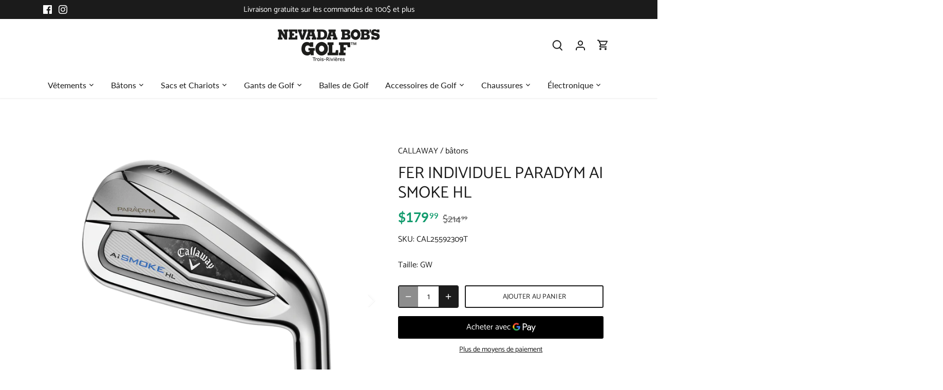

--- FILE ---
content_type: text/html; charset=utf-8
request_url: https://nevadabobtr.com/products/pdaismkhlindir
body_size: 31958
content:
<!doctype html>
<html class="no-js" lang="fr">
<head>
  <!-- Canopy 4.3.1 -->

  <meta charset="utf-8" />
<meta name="viewport" content="width=device-width,initial-scale=1.0" />
<meta http-equiv="X-UA-Compatible" content="IE=edge">

<link rel="preconnect" href="https://cdn.shopify.com" crossorigin>
<link rel="preconnect" href="https://fonts.shopify.com" crossorigin>
<link rel="preconnect" href="https://monorail-edge.shopifysvc.com"><link rel="preload" as="font" href="//nevadabobtr.com/cdn/fonts/catamaran/catamaran_n4.97787e924c88922c7d20919761339dda1e5276ad.woff2" type="font/woff2" crossorigin><link rel="preload" as="font" href="//nevadabobtr.com/cdn/fonts/lato/lato_n4.c3b93d431f0091c8be23185e15c9d1fee1e971c5.woff2" type="font/woff2" crossorigin><link rel="preload" as="font" href="//nevadabobtr.com/cdn/fonts/lato/lato_n7.900f219bc7337bc57a7a2151983f0a4a4d9d5dcf.woff2" type="font/woff2" crossorigin><link rel="preload" as="font" href="//nevadabobtr.com/cdn/fonts/archivo/archivo_n6.06ce7cb3e84f9557d04c35761e39e39ea101fb19.woff2" type="font/woff2" crossorigin><link rel="preload" href="//nevadabobtr.com/cdn/shop/t/2/assets/vendor.min.js?v=137803223016851922661685565549" as="script">
<link rel="preload" href="//nevadabobtr.com/cdn/shop/t/2/assets/theme.js?v=88444161260984788211685565549" as="script"><link rel="canonical" href="https://nevadabobtr.com/products/pdaismkhlindir" /><link rel="icon" href="//nevadabobtr.com/cdn/shop/files/favicon.png?crop=center&height=48&v=1686249949&width=48" type="image/png"><meta name="description" content="Ce fer individuel Paradym Ai Smoke HL de la marque Callaway est conçu pour offrir des performances exceptionnelles sur le terrain de golf. Avec sa conception de haute qualité et sa technologie de pointe, ce fer offre une excellente précision et une distance maximale à chaque coup. Le modèle HL (High Launch) est conçu p">

  <meta name="theme-color" content="#1b1b1b">

  <title>
    Fer Individuel Paradym Ai Smoke HL &ndash; Nevada Bob&#39;s Golf tr
  </title>

  <meta property="og:site_name" content="Nevada Bob&#39;s Golf tr">
<meta property="og:url" content="https://nevadabobtr.com/products/pdaismkhlindir">
<meta property="og:title" content="Fer Individuel Paradym Ai Smoke HL">
<meta property="og:type" content="product">
<meta property="og:description" content="Ce fer individuel Paradym Ai Smoke HL de la marque Callaway est conçu pour offrir des performances exceptionnelles sur le terrain de golf. Avec sa conception de haute qualité et sa technologie de pointe, ce fer offre une excellente précision et une distance maximale à chaque coup. Le modèle HL (High Launch) est conçu p"><meta property="og:image" content="http://nevadabobtr.com/cdn/shop/files/irons-2024-paradym-ai-smoke-hl___1_1dc0606c-bb78-49fb-8b84-0b687329dfff_1200x1200.png?v=1714571582">
  <meta property="og:image:secure_url" content="https://nevadabobtr.com/cdn/shop/files/irons-2024-paradym-ai-smoke-hl___1_1dc0606c-bb78-49fb-8b84-0b687329dfff_1200x1200.png?v=1714571582">
  <meta property="og:image:width" content="800">
  <meta property="og:image:height" content="800"><meta property="og:price:amount" content="179.99">
  <meta property="og:price:currency" content="CAD"><meta name="twitter:card" content="summary_large_image">
<meta name="twitter:title" content="Fer Individuel Paradym Ai Smoke HL">
<meta name="twitter:description" content="Ce fer individuel Paradym Ai Smoke HL de la marque Callaway est conçu pour offrir des performances exceptionnelles sur le terrain de golf. Avec sa conception de haute qualité et sa technologie de pointe, ce fer offre une excellente précision et une distance maximale à chaque coup. Le modèle HL (High Launch) est conçu p">

<style>
    @font-face {
  font-family: Catamaran;
  font-weight: 400;
  font-style: normal;
  font-display: fallback;
  src: url("//nevadabobtr.com/cdn/fonts/catamaran/catamaran_n4.97787e924c88922c7d20919761339dda1e5276ad.woff2") format("woff2"),
       url("//nevadabobtr.com/cdn/fonts/catamaran/catamaran_n4.cfda140ba68e3253077b759e3de0d67c4d8b231e.woff") format("woff");
}

    @font-face {
  font-family: Catamaran;
  font-weight: 700;
  font-style: normal;
  font-display: fallback;
  src: url("//nevadabobtr.com/cdn/fonts/catamaran/catamaran_n7.c7720328a326501d0a4fcb3373c1ca68129c3c78.woff2") format("woff2"),
       url("//nevadabobtr.com/cdn/fonts/catamaran/catamaran_n7.546366ab8abd7a13c41dd63a25b42966c7f197f4.woff") format("woff");
}

    @font-face {
  font-family: Catamaran;
  font-weight: 500;
  font-style: normal;
  font-display: fallback;
  src: url("//nevadabobtr.com/cdn/fonts/catamaran/catamaran_n5.4aa795ab3dba7215fa978a20cc46e8ec5724da5c.woff2") format("woff2"),
       url("//nevadabobtr.com/cdn/fonts/catamaran/catamaran_n5.2e1a946b3a110f8347491a85c87d2bfe14ca3f8f.woff") format("woff");
}

    
    
    @font-face {
  font-family: Lato;
  font-weight: 700;
  font-style: normal;
  font-display: fallback;
  src: url("//nevadabobtr.com/cdn/fonts/lato/lato_n7.900f219bc7337bc57a7a2151983f0a4a4d9d5dcf.woff2") format("woff2"),
       url("//nevadabobtr.com/cdn/fonts/lato/lato_n7.a55c60751adcc35be7c4f8a0313f9698598612ee.woff") format("woff");
}

    @font-face {
  font-family: Archivo;
  font-weight: 600;
  font-style: normal;
  font-display: fallback;
  src: url("//nevadabobtr.com/cdn/fonts/archivo/archivo_n6.06ce7cb3e84f9557d04c35761e39e39ea101fb19.woff2") format("woff2"),
       url("//nevadabobtr.com/cdn/fonts/archivo/archivo_n6.5dd16bc207dfc6d25ca8472d89387d828f610453.woff") format("woff");
}

    @font-face {
  font-family: Lato;
  font-weight: 400;
  font-style: normal;
  font-display: fallback;
  src: url("//nevadabobtr.com/cdn/fonts/lato/lato_n4.c3b93d431f0091c8be23185e15c9d1fee1e971c5.woff2") format("woff2"),
       url("//nevadabobtr.com/cdn/fonts/lato/lato_n4.d5c00c781efb195594fd2fd4ad04f7882949e327.woff") format("woff");
}

    @font-face {
  font-family: Lato;
  font-weight: 600;
  font-style: normal;
  font-display: fallback;
  src: url("//nevadabobtr.com/cdn/fonts/lato/lato_n6.38d0e3b23b74a60f769c51d1df73fac96c580d59.woff2") format("woff2"),
       url("//nevadabobtr.com/cdn/fonts/lato/lato_n6.3365366161bdcc36a3f97cfbb23954d8c4bf4079.woff") format("woff");
}

  </style>

  <link href="//nevadabobtr.com/cdn/shop/t/2/assets/styles.css?v=40929289664212044351759342707" rel="stylesheet" type="text/css" media="all" />

  <script>
    document.documentElement.className = document.documentElement.className.replace('no-js', 'js');
    window.theme = window.theme || {};
    
    theme.money_format_with_code_preference = "${{amount}}";
    
    theme.money_format = "${{amount}}";
    theme.customerIsLoggedIn = false;

    
      theme.shippingCalcMoneyFormat = "${{amount}}";
    

    theme.strings = {
      previous: "Précédente",
      next: "Suivante",
      close: "Fermer",
      addressError: "Vous ne trouvez pas cette adresse",
      addressNoResults: "Aucun résultat pour cette adresse",
      addressQueryLimit: "Vous avez dépassé la limite de Google utilisation de l'API. Envisager la mise à niveau à un \u003ca href=\"https:\/\/developers.google.com\/maps\/premium\/usage-limits\"\u003erégime spécial\u003c\/a\u003e.",
      authError: "Il y avait un problème authentifier votre compte Google Maps.",
      shippingCalcSubmitButton: "Calculer Frais de port",
      shippingCalcSubmitButtonDisabled: "Calculateur...",
      infiniteScrollCollectionLoading: "Chargement...",
      infiniteScrollCollectionFinishedMsg : "Fin",
      infiniteScrollBlogLoading: "Chargement...",
      infiniteScrollBlogFinishedMsg : "Aucun résultat n\u0026#39;a été trouvé",
      blogsShowTags: "Mots clés",
      priceNonExistent: "Non disponible",
      buttonDefault: "Ajouter au panier",
      buttonNoStock: "Épuisé",
      buttonNoVariant: "Non disponible",
      unitPriceSeparator: " \/ ",
      onlyXLeft: "[[ quantity ]] en stock",
      productAddingToCart: "Ajouter",
      productAddedToCart: "Ajoutée",
      quickbuyAdded: "Ajoutée",
      cartSummary: "Ouvrir le panier",
      cartContinue: "Poursuivre vos achats",
      colorBoxPrevious: "Précédent",
      colorBoxNext: "Suivant",
      colorBoxClose: "Fermer",
      imageSlider: "Des photos",
      confirmEmptyCart: "Êtes-vous sûr de vouloir vider votre panier?",
      inYourCart: "dans votre panier",
      removeFromCart: "Retirer du panier",
      clearAll: "Tout effacer",
      layout_live_search_see_all: "Voir tout",
      general_quick_search_pages: "Pages",
      general_quick_search_no_results: "Désolé, nous n\u0026#39;avons trouvé aucun résultat",
      products_labels_sold_out: "Épuisé",
      products_labels_sale: "Offre",
      maximumQuantity: "Vous ne pouvez en avoir que [quantity] dans votre panier",
      fullDetails: "Afficher plus",
      cartConfirmRemove: "Voulez-vous vraiment supprimer cet élément?"
    };

    theme.routes = {
      root_url: '/',
      account_url: '/account',
      account_login_url: '/account/login',
      account_logout_url: '/account/logout',
      account_recover_url: '/account/recover',
      account_register_url: '/account/register',
      account_addresses_url: '/account/addresses',
      collections_url: '/collections',
      all_products_collection_url: '/collections/all',
      search_url: '/search',
      cart_url: '/cart',
      cart_add_url: '/cart/add',
      cart_change_url: '/cart/change',
      cart_clear_url: '/cart/clear'
    };

    theme.scripts = {
      masonry: "\/\/nevadabobtr.com\/cdn\/shop\/t\/2\/assets\/masonry.v3.2.2.min.js?v=70136629540791627221685565549",
      jqueryInfiniteScroll: "\/\/nevadabobtr.com\/cdn\/shop\/t\/2\/assets\/jquery.infinitescroll.2.1.0.min.js?v=162864979201917639991685565549",
      underscore: "\/\/cdnjs.cloudflare.com\/ajax\/libs\/underscore.js\/1.6.0\/underscore-min.js",
      shopifyCommon: "\/\/nevadabobtr.com\/cdn\/shopifycloud\/storefront\/assets\/themes_support\/shopify_common-5f594365.js",
      jqueryCart: "\/\/nevadabobtr.com\/cdn\/shop\/t\/2\/assets\/shipping-calculator.v1.0.min.js?v=28654087271810100421685565549"
    };

    theme.settings = {
      cartType: "drawer-dynamic",
      openCartDrawerOnMob: true,
      quickBuyType: "hover",
      superscriptDecimals: true,
      currencyCodeEnabled: false
    }
  </script><style data-shopify>
[data-value="02"] { --swatch-background-color:#000000}[data-value="01"] { --swatch-background-color:#999999}</style>
<script>window.performance && window.performance.mark && window.performance.mark('shopify.content_for_header.start');</script><meta name="google-site-verification" content="Y7pRaW9tU9ZiEHAMtFVs9vc_-i9h0kfYynWJIO_Maf0">
<meta id="shopify-digital-wallet" name="shopify-digital-wallet" content="/76776374552/digital_wallets/dialog">
<meta name="shopify-checkout-api-token" content="194451decdec4a07ca308e74ab2632c9">
<link rel="alternate" type="application/json+oembed" href="https://nevadabobtr.com/products/pdaismkhlindir.oembed">
<script async="async" src="/checkouts/internal/preloads.js?locale=fr-CA"></script>
<script id="apple-pay-shop-capabilities" type="application/json">{"shopId":76776374552,"countryCode":"CA","currencyCode":"CAD","merchantCapabilities":["supports3DS"],"merchantId":"gid:\/\/shopify\/Shop\/76776374552","merchantName":"Nevada Bob's Golf tr","requiredBillingContactFields":["postalAddress","email","phone"],"requiredShippingContactFields":["postalAddress","email","phone"],"shippingType":"shipping","supportedNetworks":["visa","masterCard","amex","discover","interac","jcb"],"total":{"type":"pending","label":"Nevada Bob's Golf tr","amount":"1.00"},"shopifyPaymentsEnabled":true,"supportsSubscriptions":true}</script>
<script id="shopify-features" type="application/json">{"accessToken":"194451decdec4a07ca308e74ab2632c9","betas":["rich-media-storefront-analytics"],"domain":"nevadabobtr.com","predictiveSearch":true,"shopId":76776374552,"locale":"fr"}</script>
<script>var Shopify = Shopify || {};
Shopify.shop = "nevada-bobs-golf-tr.myshopify.com";
Shopify.locale = "fr";
Shopify.currency = {"active":"CAD","rate":"1.0"};
Shopify.country = "CA";
Shopify.theme = {"name":"Theme export  boutique-s3-myshopify-com-canopy ...","id":150858793240,"schema_name":"Canopy","schema_version":"4.3.1","theme_store_id":null,"role":"main"};
Shopify.theme.handle = "null";
Shopify.theme.style = {"id":null,"handle":null};
Shopify.cdnHost = "nevadabobtr.com/cdn";
Shopify.routes = Shopify.routes || {};
Shopify.routes.root = "/";</script>
<script type="module">!function(o){(o.Shopify=o.Shopify||{}).modules=!0}(window);</script>
<script>!function(o){function n(){var o=[];function n(){o.push(Array.prototype.slice.apply(arguments))}return n.q=o,n}var t=o.Shopify=o.Shopify||{};t.loadFeatures=n(),t.autoloadFeatures=n()}(window);</script>
<script id="shop-js-analytics" type="application/json">{"pageType":"product"}</script>
<script defer="defer" async type="module" src="//nevadabobtr.com/cdn/shopifycloud/shop-js/modules/v2/client.init-shop-cart-sync_Lpn8ZOi5.fr.esm.js"></script>
<script defer="defer" async type="module" src="//nevadabobtr.com/cdn/shopifycloud/shop-js/modules/v2/chunk.common_X4Hu3kma.esm.js"></script>
<script defer="defer" async type="module" src="//nevadabobtr.com/cdn/shopifycloud/shop-js/modules/v2/chunk.modal_BV0V5IrV.esm.js"></script>
<script type="module">
  await import("//nevadabobtr.com/cdn/shopifycloud/shop-js/modules/v2/client.init-shop-cart-sync_Lpn8ZOi5.fr.esm.js");
await import("//nevadabobtr.com/cdn/shopifycloud/shop-js/modules/v2/chunk.common_X4Hu3kma.esm.js");
await import("//nevadabobtr.com/cdn/shopifycloud/shop-js/modules/v2/chunk.modal_BV0V5IrV.esm.js");

  window.Shopify.SignInWithShop?.initShopCartSync?.({"fedCMEnabled":true,"windoidEnabled":true});

</script>
<script id="__st">var __st={"a":76776374552,"offset":-18000,"reqid":"94a67683-3fe2-40c0-b4db-0ede112c8479-1769799271","pageurl":"nevadabobtr.com\/products\/pdaismkhlindir","u":"ba538c21d2f2","p":"product","rtyp":"product","rid":9085497377048};</script>
<script>window.ShopifyPaypalV4VisibilityTracking = true;</script>
<script id="captcha-bootstrap">!function(){'use strict';const t='contact',e='account',n='new_comment',o=[[t,t],['blogs',n],['comments',n],[t,'customer']],c=[[e,'customer_login'],[e,'guest_login'],[e,'recover_customer_password'],[e,'create_customer']],r=t=>t.map((([t,e])=>`form[action*='/${t}']:not([data-nocaptcha='true']) input[name='form_type'][value='${e}']`)).join(','),a=t=>()=>t?[...document.querySelectorAll(t)].map((t=>t.form)):[];function s(){const t=[...o],e=r(t);return a(e)}const i='password',u='form_key',d=['recaptcha-v3-token','g-recaptcha-response','h-captcha-response',i],f=()=>{try{return window.sessionStorage}catch{return}},m='__shopify_v',_=t=>t.elements[u];function p(t,e,n=!1){try{const o=window.sessionStorage,c=JSON.parse(o.getItem(e)),{data:r}=function(t){const{data:e,action:n}=t;return t[m]||n?{data:e,action:n}:{data:t,action:n}}(c);for(const[e,n]of Object.entries(r))t.elements[e]&&(t.elements[e].value=n);n&&o.removeItem(e)}catch(o){console.error('form repopulation failed',{error:o})}}const l='form_type',E='cptcha';function T(t){t.dataset[E]=!0}const w=window,h=w.document,L='Shopify',v='ce_forms',y='captcha';let A=!1;((t,e)=>{const n=(g='f06e6c50-85a8-45c8-87d0-21a2b65856fe',I='https://cdn.shopify.com/shopifycloud/storefront-forms-hcaptcha/ce_storefront_forms_captcha_hcaptcha.v1.5.2.iife.js',D={infoText:'Protégé par hCaptcha',privacyText:'Confidentialité',termsText:'Conditions'},(t,e,n)=>{const o=w[L][v],c=o.bindForm;if(c)return c(t,g,e,D).then(n);var r;o.q.push([[t,g,e,D],n]),r=I,A||(h.body.append(Object.assign(h.createElement('script'),{id:'captcha-provider',async:!0,src:r})),A=!0)});var g,I,D;w[L]=w[L]||{},w[L][v]=w[L][v]||{},w[L][v].q=[],w[L][y]=w[L][y]||{},w[L][y].protect=function(t,e){n(t,void 0,e),T(t)},Object.freeze(w[L][y]),function(t,e,n,w,h,L){const[v,y,A,g]=function(t,e,n){const i=e?o:[],u=t?c:[],d=[...i,...u],f=r(d),m=r(i),_=r(d.filter((([t,e])=>n.includes(e))));return[a(f),a(m),a(_),s()]}(w,h,L),I=t=>{const e=t.target;return e instanceof HTMLFormElement?e:e&&e.form},D=t=>v().includes(t);t.addEventListener('submit',(t=>{const e=I(t);if(!e)return;const n=D(e)&&!e.dataset.hcaptchaBound&&!e.dataset.recaptchaBound,o=_(e),c=g().includes(e)&&(!o||!o.value);(n||c)&&t.preventDefault(),c&&!n&&(function(t){try{if(!f())return;!function(t){const e=f();if(!e)return;const n=_(t);if(!n)return;const o=n.value;o&&e.removeItem(o)}(t);const e=Array.from(Array(32),(()=>Math.random().toString(36)[2])).join('');!function(t,e){_(t)||t.append(Object.assign(document.createElement('input'),{type:'hidden',name:u})),t.elements[u].value=e}(t,e),function(t,e){const n=f();if(!n)return;const o=[...t.querySelectorAll(`input[type='${i}']`)].map((({name:t})=>t)),c=[...d,...o],r={};for(const[a,s]of new FormData(t).entries())c.includes(a)||(r[a]=s);n.setItem(e,JSON.stringify({[m]:1,action:t.action,data:r}))}(t,e)}catch(e){console.error('failed to persist form',e)}}(e),e.submit())}));const S=(t,e)=>{t&&!t.dataset[E]&&(n(t,e.some((e=>e===t))),T(t))};for(const o of['focusin','change'])t.addEventListener(o,(t=>{const e=I(t);D(e)&&S(e,y())}));const B=e.get('form_key'),M=e.get(l),P=B&&M;t.addEventListener('DOMContentLoaded',(()=>{const t=y();if(P)for(const e of t)e.elements[l].value===M&&p(e,B);[...new Set([...A(),...v().filter((t=>'true'===t.dataset.shopifyCaptcha))])].forEach((e=>S(e,t)))}))}(h,new URLSearchParams(w.location.search),n,t,e,['guest_login'])})(!0,!0)}();</script>
<script integrity="sha256-4kQ18oKyAcykRKYeNunJcIwy7WH5gtpwJnB7kiuLZ1E=" data-source-attribution="shopify.loadfeatures" defer="defer" src="//nevadabobtr.com/cdn/shopifycloud/storefront/assets/storefront/load_feature-a0a9edcb.js" crossorigin="anonymous"></script>
<script data-source-attribution="shopify.dynamic_checkout.dynamic.init">var Shopify=Shopify||{};Shopify.PaymentButton=Shopify.PaymentButton||{isStorefrontPortableWallets:!0,init:function(){window.Shopify.PaymentButton.init=function(){};var t=document.createElement("script");t.src="https://nevadabobtr.com/cdn/shopifycloud/portable-wallets/latest/portable-wallets.fr.js",t.type="module",document.head.appendChild(t)}};
</script>
<script data-source-attribution="shopify.dynamic_checkout.buyer_consent">
  function portableWalletsHideBuyerConsent(e){var t=document.getElementById("shopify-buyer-consent"),n=document.getElementById("shopify-subscription-policy-button");t&&n&&(t.classList.add("hidden"),t.setAttribute("aria-hidden","true"),n.removeEventListener("click",e))}function portableWalletsShowBuyerConsent(e){var t=document.getElementById("shopify-buyer-consent"),n=document.getElementById("shopify-subscription-policy-button");t&&n&&(t.classList.remove("hidden"),t.removeAttribute("aria-hidden"),n.addEventListener("click",e))}window.Shopify?.PaymentButton&&(window.Shopify.PaymentButton.hideBuyerConsent=portableWalletsHideBuyerConsent,window.Shopify.PaymentButton.showBuyerConsent=portableWalletsShowBuyerConsent);
</script>
<script>
  function portableWalletsCleanup(e){e&&e.src&&console.error("Failed to load portable wallets script "+e.src);var t=document.querySelectorAll("shopify-accelerated-checkout .shopify-payment-button__skeleton, shopify-accelerated-checkout-cart .wallet-cart-button__skeleton"),e=document.getElementById("shopify-buyer-consent");for(let e=0;e<t.length;e++)t[e].remove();e&&e.remove()}function portableWalletsNotLoadedAsModule(e){e instanceof ErrorEvent&&"string"==typeof e.message&&e.message.includes("import.meta")&&"string"==typeof e.filename&&e.filename.includes("portable-wallets")&&(window.removeEventListener("error",portableWalletsNotLoadedAsModule),window.Shopify.PaymentButton.failedToLoad=e,"loading"===document.readyState?document.addEventListener("DOMContentLoaded",window.Shopify.PaymentButton.init):window.Shopify.PaymentButton.init())}window.addEventListener("error",portableWalletsNotLoadedAsModule);
</script>

<script type="module" src="https://nevadabobtr.com/cdn/shopifycloud/portable-wallets/latest/portable-wallets.fr.js" onError="portableWalletsCleanup(this)" crossorigin="anonymous"></script>
<script nomodule>
  document.addEventListener("DOMContentLoaded", portableWalletsCleanup);
</script>

<script id='scb4127' type='text/javascript' async='' src='https://nevadabobtr.com/cdn/shopifycloud/privacy-banner/storefront-banner.js'></script><link id="shopify-accelerated-checkout-styles" rel="stylesheet" media="screen" href="https://nevadabobtr.com/cdn/shopifycloud/portable-wallets/latest/accelerated-checkout-backwards-compat.css" crossorigin="anonymous">
<style id="shopify-accelerated-checkout-cart">
        #shopify-buyer-consent {
  margin-top: 1em;
  display: inline-block;
  width: 100%;
}

#shopify-buyer-consent.hidden {
  display: none;
}

#shopify-subscription-policy-button {
  background: none;
  border: none;
  padding: 0;
  text-decoration: underline;
  font-size: inherit;
  cursor: pointer;
}

#shopify-subscription-policy-button::before {
  box-shadow: none;
}

      </style>

<script>window.performance && window.performance.mark && window.performance.mark('shopify.content_for_header.end');</script>
<script src="https://cdn.shopify.com/extensions/6c66d7d0-f631-46bf-8039-ad48ac607ad6/forms-2301/assets/shopify-forms-loader.js" type="text/javascript" defer="defer"></script>
<link href="https://monorail-edge.shopifysvc.com" rel="dns-prefetch">
<script>(function(){if ("sendBeacon" in navigator && "performance" in window) {try {var session_token_from_headers = performance.getEntriesByType('navigation')[0].serverTiming.find(x => x.name == '_s').description;} catch {var session_token_from_headers = undefined;}var session_cookie_matches = document.cookie.match(/_shopify_s=([^;]*)/);var session_token_from_cookie = session_cookie_matches && session_cookie_matches.length === 2 ? session_cookie_matches[1] : "";var session_token = session_token_from_headers || session_token_from_cookie || "";function handle_abandonment_event(e) {var entries = performance.getEntries().filter(function(entry) {return /monorail-edge.shopifysvc.com/.test(entry.name);});if (!window.abandonment_tracked && entries.length === 0) {window.abandonment_tracked = true;var currentMs = Date.now();var navigation_start = performance.timing.navigationStart;var payload = {shop_id: 76776374552,url: window.location.href,navigation_start,duration: currentMs - navigation_start,session_token,page_type: "product"};window.navigator.sendBeacon("https://monorail-edge.shopifysvc.com/v1/produce", JSON.stringify({schema_id: "online_store_buyer_site_abandonment/1.1",payload: payload,metadata: {event_created_at_ms: currentMs,event_sent_at_ms: currentMs}}));}}window.addEventListener('pagehide', handle_abandonment_event);}}());</script>
<script id="web-pixels-manager-setup">(function e(e,d,r,n,o){if(void 0===o&&(o={}),!Boolean(null===(a=null===(i=window.Shopify)||void 0===i?void 0:i.analytics)||void 0===a?void 0:a.replayQueue)){var i,a;window.Shopify=window.Shopify||{};var t=window.Shopify;t.analytics=t.analytics||{};var s=t.analytics;s.replayQueue=[],s.publish=function(e,d,r){return s.replayQueue.push([e,d,r]),!0};try{self.performance.mark("wpm:start")}catch(e){}var l=function(){var e={modern:/Edge?\/(1{2}[4-9]|1[2-9]\d|[2-9]\d{2}|\d{4,})\.\d+(\.\d+|)|Firefox\/(1{2}[4-9]|1[2-9]\d|[2-9]\d{2}|\d{4,})\.\d+(\.\d+|)|Chrom(ium|e)\/(9{2}|\d{3,})\.\d+(\.\d+|)|(Maci|X1{2}).+ Version\/(15\.\d+|(1[6-9]|[2-9]\d|\d{3,})\.\d+)([,.]\d+|)( \(\w+\)|)( Mobile\/\w+|) Safari\/|Chrome.+OPR\/(9{2}|\d{3,})\.\d+\.\d+|(CPU[ +]OS|iPhone[ +]OS|CPU[ +]iPhone|CPU IPhone OS|CPU iPad OS)[ +]+(15[._]\d+|(1[6-9]|[2-9]\d|\d{3,})[._]\d+)([._]\d+|)|Android:?[ /-](13[3-9]|1[4-9]\d|[2-9]\d{2}|\d{4,})(\.\d+|)(\.\d+|)|Android.+Firefox\/(13[5-9]|1[4-9]\d|[2-9]\d{2}|\d{4,})\.\d+(\.\d+|)|Android.+Chrom(ium|e)\/(13[3-9]|1[4-9]\d|[2-9]\d{2}|\d{4,})\.\d+(\.\d+|)|SamsungBrowser\/([2-9]\d|\d{3,})\.\d+/,legacy:/Edge?\/(1[6-9]|[2-9]\d|\d{3,})\.\d+(\.\d+|)|Firefox\/(5[4-9]|[6-9]\d|\d{3,})\.\d+(\.\d+|)|Chrom(ium|e)\/(5[1-9]|[6-9]\d|\d{3,})\.\d+(\.\d+|)([\d.]+$|.*Safari\/(?![\d.]+ Edge\/[\d.]+$))|(Maci|X1{2}).+ Version\/(10\.\d+|(1[1-9]|[2-9]\d|\d{3,})\.\d+)([,.]\d+|)( \(\w+\)|)( Mobile\/\w+|) Safari\/|Chrome.+OPR\/(3[89]|[4-9]\d|\d{3,})\.\d+\.\d+|(CPU[ +]OS|iPhone[ +]OS|CPU[ +]iPhone|CPU IPhone OS|CPU iPad OS)[ +]+(10[._]\d+|(1[1-9]|[2-9]\d|\d{3,})[._]\d+)([._]\d+|)|Android:?[ /-](13[3-9]|1[4-9]\d|[2-9]\d{2}|\d{4,})(\.\d+|)(\.\d+|)|Mobile Safari.+OPR\/([89]\d|\d{3,})\.\d+\.\d+|Android.+Firefox\/(13[5-9]|1[4-9]\d|[2-9]\d{2}|\d{4,})\.\d+(\.\d+|)|Android.+Chrom(ium|e)\/(13[3-9]|1[4-9]\d|[2-9]\d{2}|\d{4,})\.\d+(\.\d+|)|Android.+(UC? ?Browser|UCWEB|U3)[ /]?(15\.([5-9]|\d{2,})|(1[6-9]|[2-9]\d|\d{3,})\.\d+)\.\d+|SamsungBrowser\/(5\.\d+|([6-9]|\d{2,})\.\d+)|Android.+MQ{2}Browser\/(14(\.(9|\d{2,})|)|(1[5-9]|[2-9]\d|\d{3,})(\.\d+|))(\.\d+|)|K[Aa][Ii]OS\/(3\.\d+|([4-9]|\d{2,})\.\d+)(\.\d+|)/},d=e.modern,r=e.legacy,n=navigator.userAgent;return n.match(d)?"modern":n.match(r)?"legacy":"unknown"}(),u="modern"===l?"modern":"legacy",c=(null!=n?n:{modern:"",legacy:""})[u],f=function(e){return[e.baseUrl,"/wpm","/b",e.hashVersion,"modern"===e.buildTarget?"m":"l",".js"].join("")}({baseUrl:d,hashVersion:r,buildTarget:u}),m=function(e){var d=e.version,r=e.bundleTarget,n=e.surface,o=e.pageUrl,i=e.monorailEndpoint;return{emit:function(e){var a=e.status,t=e.errorMsg,s=(new Date).getTime(),l=JSON.stringify({metadata:{event_sent_at_ms:s},events:[{schema_id:"web_pixels_manager_load/3.1",payload:{version:d,bundle_target:r,page_url:o,status:a,surface:n,error_msg:t},metadata:{event_created_at_ms:s}}]});if(!i)return console&&console.warn&&console.warn("[Web Pixels Manager] No Monorail endpoint provided, skipping logging."),!1;try{return self.navigator.sendBeacon.bind(self.navigator)(i,l)}catch(e){}var u=new XMLHttpRequest;try{return u.open("POST",i,!0),u.setRequestHeader("Content-Type","text/plain"),u.send(l),!0}catch(e){return console&&console.warn&&console.warn("[Web Pixels Manager] Got an unhandled error while logging to Monorail."),!1}}}}({version:r,bundleTarget:l,surface:e.surface,pageUrl:self.location.href,monorailEndpoint:e.monorailEndpoint});try{o.browserTarget=l,function(e){var d=e.src,r=e.async,n=void 0===r||r,o=e.onload,i=e.onerror,a=e.sri,t=e.scriptDataAttributes,s=void 0===t?{}:t,l=document.createElement("script"),u=document.querySelector("head"),c=document.querySelector("body");if(l.async=n,l.src=d,a&&(l.integrity=a,l.crossOrigin="anonymous"),s)for(var f in s)if(Object.prototype.hasOwnProperty.call(s,f))try{l.dataset[f]=s[f]}catch(e){}if(o&&l.addEventListener("load",o),i&&l.addEventListener("error",i),u)u.appendChild(l);else{if(!c)throw new Error("Did not find a head or body element to append the script");c.appendChild(l)}}({src:f,async:!0,onload:function(){if(!function(){var e,d;return Boolean(null===(d=null===(e=window.Shopify)||void 0===e?void 0:e.analytics)||void 0===d?void 0:d.initialized)}()){var d=window.webPixelsManager.init(e)||void 0;if(d){var r=window.Shopify.analytics;r.replayQueue.forEach((function(e){var r=e[0],n=e[1],o=e[2];d.publishCustomEvent(r,n,o)})),r.replayQueue=[],r.publish=d.publishCustomEvent,r.visitor=d.visitor,r.initialized=!0}}},onerror:function(){return m.emit({status:"failed",errorMsg:"".concat(f," has failed to load")})},sri:function(e){var d=/^sha384-[A-Za-z0-9+/=]+$/;return"string"==typeof e&&d.test(e)}(c)?c:"",scriptDataAttributes:o}),m.emit({status:"loading"})}catch(e){m.emit({status:"failed",errorMsg:(null==e?void 0:e.message)||"Unknown error"})}}})({shopId: 76776374552,storefrontBaseUrl: "https://nevadabobtr.com",extensionsBaseUrl: "https://extensions.shopifycdn.com/cdn/shopifycloud/web-pixels-manager",monorailEndpoint: "https://monorail-edge.shopifysvc.com/unstable/produce_batch",surface: "storefront-renderer",enabledBetaFlags: ["2dca8a86"],webPixelsConfigList: [{"id":"1210548504","configuration":"{\"config\":\"{\\\"google_tag_ids\\\":[\\\"GT-WR4ZJM3B\\\",\\\"G-Y9B80RVWGF\\\"],\\\"target_country\\\":\\\"ZZ\\\",\\\"gtag_events\\\":[{\\\"type\\\":\\\"begin_checkout\\\",\\\"action_label\\\":\\\"G-Y9B80RVWGF\\\"},{\\\"type\\\":\\\"search\\\",\\\"action_label\\\":\\\"G-Y9B80RVWGF\\\"},{\\\"type\\\":\\\"view_item\\\",\\\"action_label\\\":[\\\"MC-064QF9J55W\\\",\\\"G-Y9B80RVWGF\\\"]},{\\\"type\\\":\\\"purchase\\\",\\\"action_label\\\":[\\\"MC-064QF9J55W\\\",\\\"G-Y9B80RVWGF\\\"]},{\\\"type\\\":\\\"page_view\\\",\\\"action_label\\\":[\\\"MC-064QF9J55W\\\",\\\"G-Y9B80RVWGF\\\"]},{\\\"type\\\":\\\"add_payment_info\\\",\\\"action_label\\\":\\\"G-Y9B80RVWGF\\\"},{\\\"type\\\":\\\"add_to_cart\\\",\\\"action_label\\\":\\\"G-Y9B80RVWGF\\\"}],\\\"enable_monitoring_mode\\\":false}\"}","eventPayloadVersion":"v1","runtimeContext":"OPEN","scriptVersion":"b2a88bafab3e21179ed38636efcd8a93","type":"APP","apiClientId":1780363,"privacyPurposes":[],"dataSharingAdjustments":{"protectedCustomerApprovalScopes":["read_customer_address","read_customer_email","read_customer_name","read_customer_personal_data","read_customer_phone"]}},{"id":"1210515736","configuration":"{\"pixel_id\":\"1236187414606679\",\"pixel_type\":\"facebook_pixel\"}","eventPayloadVersion":"v1","runtimeContext":"OPEN","scriptVersion":"ca16bc87fe92b6042fbaa3acc2fbdaa6","type":"APP","apiClientId":2329312,"privacyPurposes":["ANALYTICS","MARKETING","SALE_OF_DATA"],"dataSharingAdjustments":{"protectedCustomerApprovalScopes":["read_customer_address","read_customer_email","read_customer_name","read_customer_personal_data","read_customer_phone"]}},{"id":"shopify-app-pixel","configuration":"{}","eventPayloadVersion":"v1","runtimeContext":"STRICT","scriptVersion":"0450","apiClientId":"shopify-pixel","type":"APP","privacyPurposes":["ANALYTICS","MARKETING"]},{"id":"shopify-custom-pixel","eventPayloadVersion":"v1","runtimeContext":"LAX","scriptVersion":"0450","apiClientId":"shopify-pixel","type":"CUSTOM","privacyPurposes":["ANALYTICS","MARKETING"]}],isMerchantRequest: false,initData: {"shop":{"name":"Nevada Bob's Golf tr","paymentSettings":{"currencyCode":"CAD"},"myshopifyDomain":"nevada-bobs-golf-tr.myshopify.com","countryCode":"CA","storefrontUrl":"https:\/\/nevadabobtr.com"},"customer":null,"cart":null,"checkout":null,"productVariants":[{"price":{"amount":179.99,"currencyCode":"CAD"},"product":{"title":"Fer Individuel Paradym Ai Smoke HL","vendor":"CALLAWAY","id":"9085497377048","untranslatedTitle":"Fer Individuel Paradym Ai Smoke HL","url":"\/products\/pdaismkhlindir","type":"bâtons"},"id":"48129366720792","image":{"src":"\/\/nevadabobtr.com\/cdn\/shop\/files\/irons-2024-paradym-ai-smoke-hl___5.png?v=1714571639"},"sku":"CAL25592309T","title":"GW","untranslatedTitle":"GW"}],"purchasingCompany":null},},"https://nevadabobtr.com/cdn","1d2a099fw23dfb22ep557258f5m7a2edbae",{"modern":"","legacy":""},{"shopId":"76776374552","storefrontBaseUrl":"https:\/\/nevadabobtr.com","extensionBaseUrl":"https:\/\/extensions.shopifycdn.com\/cdn\/shopifycloud\/web-pixels-manager","surface":"storefront-renderer","enabledBetaFlags":"[\"2dca8a86\"]","isMerchantRequest":"false","hashVersion":"1d2a099fw23dfb22ep557258f5m7a2edbae","publish":"custom","events":"[[\"page_viewed\",{}],[\"product_viewed\",{\"productVariant\":{\"price\":{\"amount\":179.99,\"currencyCode\":\"CAD\"},\"product\":{\"title\":\"Fer Individuel Paradym Ai Smoke HL\",\"vendor\":\"CALLAWAY\",\"id\":\"9085497377048\",\"untranslatedTitle\":\"Fer Individuel Paradym Ai Smoke HL\",\"url\":\"\/products\/pdaismkhlindir\",\"type\":\"bâtons\"},\"id\":\"48129366720792\",\"image\":{\"src\":\"\/\/nevadabobtr.com\/cdn\/shop\/files\/irons-2024-paradym-ai-smoke-hl___5.png?v=1714571639\"},\"sku\":\"CAL25592309T\",\"title\":\"GW\",\"untranslatedTitle\":\"GW\"}}]]"});</script><script>
  window.ShopifyAnalytics = window.ShopifyAnalytics || {};
  window.ShopifyAnalytics.meta = window.ShopifyAnalytics.meta || {};
  window.ShopifyAnalytics.meta.currency = 'CAD';
  var meta = {"product":{"id":9085497377048,"gid":"gid:\/\/shopify\/Product\/9085497377048","vendor":"CALLAWAY","type":"bâtons","handle":"pdaismkhlindir","variants":[{"id":48129366720792,"price":17999,"name":"Fer Individuel Paradym Ai Smoke HL - GW","public_title":"GW","sku":"CAL25592309T"}],"remote":false},"page":{"pageType":"product","resourceType":"product","resourceId":9085497377048,"requestId":"94a67683-3fe2-40c0-b4db-0ede112c8479-1769799271"}};
  for (var attr in meta) {
    window.ShopifyAnalytics.meta[attr] = meta[attr];
  }
</script>
<script class="analytics">
  (function () {
    var customDocumentWrite = function(content) {
      var jquery = null;

      if (window.jQuery) {
        jquery = window.jQuery;
      } else if (window.Checkout && window.Checkout.$) {
        jquery = window.Checkout.$;
      }

      if (jquery) {
        jquery('body').append(content);
      }
    };

    var hasLoggedConversion = function(token) {
      if (token) {
        return document.cookie.indexOf('loggedConversion=' + token) !== -1;
      }
      return false;
    }

    var setCookieIfConversion = function(token) {
      if (token) {
        var twoMonthsFromNow = new Date(Date.now());
        twoMonthsFromNow.setMonth(twoMonthsFromNow.getMonth() + 2);

        document.cookie = 'loggedConversion=' + token + '; expires=' + twoMonthsFromNow;
      }
    }

    var trekkie = window.ShopifyAnalytics.lib = window.trekkie = window.trekkie || [];
    if (trekkie.integrations) {
      return;
    }
    trekkie.methods = [
      'identify',
      'page',
      'ready',
      'track',
      'trackForm',
      'trackLink'
    ];
    trekkie.factory = function(method) {
      return function() {
        var args = Array.prototype.slice.call(arguments);
        args.unshift(method);
        trekkie.push(args);
        return trekkie;
      };
    };
    for (var i = 0; i < trekkie.methods.length; i++) {
      var key = trekkie.methods[i];
      trekkie[key] = trekkie.factory(key);
    }
    trekkie.load = function(config) {
      trekkie.config = config || {};
      trekkie.config.initialDocumentCookie = document.cookie;
      var first = document.getElementsByTagName('script')[0];
      var script = document.createElement('script');
      script.type = 'text/javascript';
      script.onerror = function(e) {
        var scriptFallback = document.createElement('script');
        scriptFallback.type = 'text/javascript';
        scriptFallback.onerror = function(error) {
                var Monorail = {
      produce: function produce(monorailDomain, schemaId, payload) {
        var currentMs = new Date().getTime();
        var event = {
          schema_id: schemaId,
          payload: payload,
          metadata: {
            event_created_at_ms: currentMs,
            event_sent_at_ms: currentMs
          }
        };
        return Monorail.sendRequest("https://" + monorailDomain + "/v1/produce", JSON.stringify(event));
      },
      sendRequest: function sendRequest(endpointUrl, payload) {
        // Try the sendBeacon API
        if (window && window.navigator && typeof window.navigator.sendBeacon === 'function' && typeof window.Blob === 'function' && !Monorail.isIos12()) {
          var blobData = new window.Blob([payload], {
            type: 'text/plain'
          });

          if (window.navigator.sendBeacon(endpointUrl, blobData)) {
            return true;
          } // sendBeacon was not successful

        } // XHR beacon

        var xhr = new XMLHttpRequest();

        try {
          xhr.open('POST', endpointUrl);
          xhr.setRequestHeader('Content-Type', 'text/plain');
          xhr.send(payload);
        } catch (e) {
          console.log(e);
        }

        return false;
      },
      isIos12: function isIos12() {
        return window.navigator.userAgent.lastIndexOf('iPhone; CPU iPhone OS 12_') !== -1 || window.navigator.userAgent.lastIndexOf('iPad; CPU OS 12_') !== -1;
      }
    };
    Monorail.produce('monorail-edge.shopifysvc.com',
      'trekkie_storefront_load_errors/1.1',
      {shop_id: 76776374552,
      theme_id: 150858793240,
      app_name: "storefront",
      context_url: window.location.href,
      source_url: "//nevadabobtr.com/cdn/s/trekkie.storefront.c59ea00e0474b293ae6629561379568a2d7c4bba.min.js"});

        };
        scriptFallback.async = true;
        scriptFallback.src = '//nevadabobtr.com/cdn/s/trekkie.storefront.c59ea00e0474b293ae6629561379568a2d7c4bba.min.js';
        first.parentNode.insertBefore(scriptFallback, first);
      };
      script.async = true;
      script.src = '//nevadabobtr.com/cdn/s/trekkie.storefront.c59ea00e0474b293ae6629561379568a2d7c4bba.min.js';
      first.parentNode.insertBefore(script, first);
    };
    trekkie.load(
      {"Trekkie":{"appName":"storefront","development":false,"defaultAttributes":{"shopId":76776374552,"isMerchantRequest":null,"themeId":150858793240,"themeCityHash":"52068496145097200","contentLanguage":"fr","currency":"CAD","eventMetadataId":"3ddb84f0-655d-411a-8f3d-d621257147e4"},"isServerSideCookieWritingEnabled":true,"monorailRegion":"shop_domain","enabledBetaFlags":["65f19447","b5387b81"]},"Session Attribution":{},"S2S":{"facebookCapiEnabled":true,"source":"trekkie-storefront-renderer","apiClientId":580111}}
    );

    var loaded = false;
    trekkie.ready(function() {
      if (loaded) return;
      loaded = true;

      window.ShopifyAnalytics.lib = window.trekkie;

      var originalDocumentWrite = document.write;
      document.write = customDocumentWrite;
      try { window.ShopifyAnalytics.merchantGoogleAnalytics.call(this); } catch(error) {};
      document.write = originalDocumentWrite;

      window.ShopifyAnalytics.lib.page(null,{"pageType":"product","resourceType":"product","resourceId":9085497377048,"requestId":"94a67683-3fe2-40c0-b4db-0ede112c8479-1769799271","shopifyEmitted":true});

      var match = window.location.pathname.match(/checkouts\/(.+)\/(thank_you|post_purchase)/)
      var token = match? match[1]: undefined;
      if (!hasLoggedConversion(token)) {
        setCookieIfConversion(token);
        window.ShopifyAnalytics.lib.track("Viewed Product",{"currency":"CAD","variantId":48129366720792,"productId":9085497377048,"productGid":"gid:\/\/shopify\/Product\/9085497377048","name":"Fer Individuel Paradym Ai Smoke HL - GW","price":"179.99","sku":"CAL25592309T","brand":"CALLAWAY","variant":"GW","category":"bâtons","nonInteraction":true,"remote":false},undefined,undefined,{"shopifyEmitted":true});
      window.ShopifyAnalytics.lib.track("monorail:\/\/trekkie_storefront_viewed_product\/1.1",{"currency":"CAD","variantId":48129366720792,"productId":9085497377048,"productGid":"gid:\/\/shopify\/Product\/9085497377048","name":"Fer Individuel Paradym Ai Smoke HL - GW","price":"179.99","sku":"CAL25592309T","brand":"CALLAWAY","variant":"GW","category":"bâtons","nonInteraction":true,"remote":false,"referer":"https:\/\/nevadabobtr.com\/products\/pdaismkhlindir"});
      }
    });


        var eventsListenerScript = document.createElement('script');
        eventsListenerScript.async = true;
        eventsListenerScript.src = "//nevadabobtr.com/cdn/shopifycloud/storefront/assets/shop_events_listener-3da45d37.js";
        document.getElementsByTagName('head')[0].appendChild(eventsListenerScript);

})();</script>
<script
  defer
  src="https://nevadabobtr.com/cdn/shopifycloud/perf-kit/shopify-perf-kit-3.1.0.min.js"
  data-application="storefront-renderer"
  data-shop-id="76776374552"
  data-render-region="gcp-us-central1"
  data-page-type="product"
  data-theme-instance-id="150858793240"
  data-theme-name="Canopy"
  data-theme-version="4.3.1"
  data-monorail-region="shop_domain"
  data-resource-timing-sampling-rate="10"
  data-shs="true"
  data-shs-beacon="true"
  data-shs-export-with-fetch="true"
  data-shs-logs-sample-rate="1"
  data-shs-beacon-endpoint="https://nevadabobtr.com/api/collect"
></script>
</head><body class="template-product  "
      data-cc-animate-timeout="80">


  <script>
    document.body.classList.add("cc-animate-enabled");
  </script>


<a class="skip-link visually-hidden" href="#content">Passer au contenu</a>

<div id="shopify-section-cart-drawer" class="shopify-section">
<div data-section-type="cart-drawer"><div id="cart-summary" class="cart-summary cart-summary--empty cart-summary--drawer-dynamic ">
    <div class="cart-summary__inner" aria-live="polite">
      <a class="cart-summary__close toggle-cart-summary" href="#">
        <svg fill="#000000" height="24" viewBox="0 0 24 24" width="24" xmlns="http://www.w3.org/2000/svg">
  <title>Left</title>
  <path d="M15.41 16.09l-4.58-4.59 4.58-4.59L14 5.5l-6 6 6 6z"/><path d="M0-.5h24v24H0z" fill="none"/>
</svg>
        <span class="beside-svg">Retourner au magasinage</span>
      </a>

      <div class="cart-summary__header cart-summary__section">
        <h5 class="cart-summary__title">Commande</h5>
        
      </div>

      
        <div class="cart-summary__empty">
          <div class="cart-summary__section">
            <p>Votre panier est vide</p>
          </div>
        </div>
      

      
<div class="cart-summary__promo-products-title cart-summary__section  border-top">
            <h6 class="cart-summary__item-list-header__title" id="cart-summary-promo-heading">You might like</h6>
            
          </div>

          <div class="cart-summary__promo-products ">
            <div class="cart-summary__section"><div class="cart-summary-item">
                  <div class="cart-summary-item__image">
                    <div class="placeholder-image"><svg xmlns="http://www.w3.org/2000/svg" viewBox="0 0 525.5 525.5"><path d="M375.5 345.2c0-.1 0-.1 0 0 0-.1 0-.1 0 0-1.1-2.9-2.3-5.5-3.4-7.8-1.4-4.7-2.4-13.8-.5-19.8 3.4-10.6 3.6-40.6 1.2-54.5-2.3-14-12.3-29.8-18.5-36.9-5.3-6.2-12.8-14.9-15.4-17.9 8.6-5.6 13.3-13.3 14-23 0-.3 0-.6.1-.8.4-4.1-.6-9.9-3.9-13.5-2.1-2.3-4.8-3.5-8-3.5h-54.9c-.8-7.1-3-13-5.2-17.5-6.8-13.9-12.5-16.5-21.2-16.5h-.7c-8.7 0-14.4 2.5-21.2 16.5-2.2 4.5-4.4 10.4-5.2 17.5h-48.5c-3.2 0-5.9 1.2-8 3.5-3.2 3.6-4.3 9.3-3.9 13.5 0 .2 0 .5.1.8.7 9.8 5.4 17.4 14 23-2.6 3.1-10.1 11.7-15.4 17.9-6.1 7.2-16.1 22.9-18.5 36.9-2.2 13.3-1.2 47.4 1 54.9 1.1 3.8 1.4 14.5-.2 19.4-1.2 2.4-2.3 5-3.4 7.9-4.4 11.6-6.2 26.3-5 32.6 1.8 9.9 16.5 14.4 29.4 14.4h176.8c12.9 0 27.6-4.5 29.4-14.4 1.2-6.5-.5-21.1-5-32.7zm-97.7-178c.3-3.2.8-10.6-.2-18 2.4 4.3 5 10.5 5.9 18h-5.7zm-36.3-17.9c-1 7.4-.5 14.8-.2 18h-5.7c.9-7.5 3.5-13.7 5.9-18zm4.5-6.9c0-.1.1-.2.1-.4 4.4-5.3 8.4-5.8 13.1-5.8h.7c4.7 0 8.7.6 13.1 5.8 0 .1 0 .2.1.4 3.2 8.9 2.2 21.2 1.8 25h-30.7c-.4-3.8-1.3-16.1 1.8-25zm-70.7 42.5c0-.3 0-.6-.1-.9-.3-3.4.5-8.4 3.1-11.3 1-1.1 2.1-1.7 3.4-2.1l-.6.6c-2.8 3.1-3.7 8.1-3.3 11.6 0 .2 0 .5.1.8.3 3.5.9 11.7 10.6 18.8.3.2.8.2 1-.2.2-.3.2-.8-.2-1-9.2-6.7-9.8-14.4-10-17.7 0-.3 0-.6-.1-.8-.3-3.2.5-7.7 3-10.5.8-.8 1.7-1.5 2.6-1.9h155.7c1 .4 1.9 1.1 2.6 1.9 2.5 2.8 3.3 7.3 3 10.5 0 .2 0 .5-.1.8-.3 3.6-1 13.1-13.8 20.1-.3.2-.5.6-.3 1 .1.2.4.4.6.4.1 0 .2 0 .3-.1 13.5-7.5 14.3-17.5 14.6-21.3 0-.3 0-.5.1-.8.4-3.5-.5-8.5-3.3-11.6l-.6-.6c1.3.4 2.5 1.1 3.4 2.1 2.6 2.9 3.5 7.9 3.1 11.3 0 .3 0 .6-.1.9-1.5 20.9-23.6 31.4-65.5 31.4h-43.8c-41.8 0-63.9-10.5-65.4-31.4zm91 89.1h-7c0-1.5 0-3-.1-4.2-.2-12.5-2.2-31.1-2.7-35.1h3.6c.8 0 1.4-.6 1.4-1.4v-14.1h2.4v14.1c0 .8.6 1.4 1.4 1.4h3.7c-.4 3.9-2.4 22.6-2.7 35.1v4.2zm65.3 11.9h-16.8c-.4 0-.7.3-.7.7 0 .4.3.7.7.7h16.8v2.8h-62.2c0-.9-.1-1.9-.1-2.8h33.9c.4 0 .7-.3.7-.7 0-.4-.3-.7-.7-.7h-33.9c-.1-3.2-.1-6.3-.1-9h62.5v9zm-12.5 24.4h-6.3l.2-1.6h5.9l.2 1.6zm-5.8-4.5l1.6-12.3h2l1.6 12.3h-5.2zm-57-19.9h-62.4v-9h62.5c0 2.7 0 5.8-.1 9zm-62.4 1.4h62.4c0 .9-.1 1.8-.1 2.8H194v-2.8zm65.2 0h7.3c0 .9.1 1.8.1 2.8H259c.1-.9.1-1.8.1-2.8zm7.2-1.4h-7.2c.1-3.2.1-6.3.1-9h7c0 2.7 0 5.8.1 9zm-7.7-66.7v6.8h-9v-6.8h9zm-8.9 8.3h9v.7h-9v-.7zm0 2.1h9v2.3h-9v-2.3zm26-1.4h-9v-.7h9v.7zm-9 3.7v-2.3h9v2.3h-9zm9-5.9h-9v-6.8h9v6.8zm-119.3 91.1c-2.1-7.1-3-40.9-.9-53.6 2.2-13.5 11.9-28.6 17.8-35.6 5.6-6.5 13.5-15.7 15.7-18.3 11.4 6.4 28.7 9.6 51.8 9.6h6v14.1c0 .8.6 1.4 1.4 1.4h5.4c.3 3.1 2.4 22.4 2.7 35.1 0 1.2.1 2.6.1 4.2h-63.9c-.8 0-1.4.6-1.4 1.4v16.1c0 .8.6 1.4 1.4 1.4H256c-.8 11.8-2.8 24.7-8 33.3-2.6 4.4-4.9 8.5-6.9 12.2-.4.7-.1 1.6.6 1.9.2.1.4.2.6.2.5 0 1-.3 1.3-.8 1.9-3.7 4.2-7.7 6.8-12.1 5.4-9.1 7.6-22.5 8.4-34.7h7.8c.7 11.2 2.6 23.5 7.1 32.4.2.5.8.8 1.3.8.2 0 .4 0 .6-.2.7-.4 1-1.2.6-1.9-4.3-8.5-6.1-20.3-6.8-31.1H312l-2.4 18.6c-.1.4.1.8.3 1.1.3.3.7.5 1.1.5h9.6c.4 0 .8-.2 1.1-.5.3-.3.4-.7.3-1.1l-2.4-18.6H333c.8 0 1.4-.6 1.4-1.4v-16.1c0-.8-.6-1.4-1.4-1.4h-63.9c0-1.5 0-2.9.1-4.2.2-12.7 2.3-32 2.7-35.1h5.2c.8 0 1.4-.6 1.4-1.4v-14.1h6.2c23.1 0 40.4-3.2 51.8-9.6 2.3 2.6 10.1 11.8 15.7 18.3 5.9 6.9 15.6 22.1 17.8 35.6 2.2 13.4 2 43.2-1.1 53.1-1.2 3.9-1.4 8.7-1 13-1.7-2.8-2.9-4.4-3-4.6-.2-.3-.6-.5-.9-.6h-.5c-.2 0-.4.1-.5.2-.6.5-.8 1.4-.3 2 0 0 .2.3.5.8 1.4 2.1 5.6 8.4 8.9 16.7h-42.9v-43.8c0-.8-.6-1.4-1.4-1.4s-1.4.6-1.4 1.4v44.9c0 .1-.1.2-.1.3 0 .1 0 .2.1.3v9c-1.1 2-3.9 3.7-10.5 3.7h-7.5c-.4 0-.7.3-.7.7 0 .4.3.7.7.7h7.5c5 0 8.5-.9 10.5-2.8-.1 3.1-1.5 6.5-10.5 6.5H210.4c-9 0-10.5-3.4-10.5-6.5 2 1.9 5.5 2.8 10.5 2.8h67.4c.4 0 .7-.3.7-.7 0-.4-.3-.7-.7-.7h-67.4c-6.7 0-9.4-1.7-10.5-3.7v-54.5c0-.8-.6-1.4-1.4-1.4s-1.4.6-1.4 1.4v43.8h-43.6c4.2-10.2 9.4-17.4 9.5-17.5.5-.6.3-1.5-.3-2s-1.5-.3-2 .3c-.1.2-1.4 2-3.2 5 .1-4.9-.4-10.2-1.1-12.8zm221.4 60.2c-1.5 8.3-14.9 12-26.6 12H174.4c-11.8 0-25.1-3.8-26.6-12-1-5.7.6-19.3 4.6-30.2H197v9.8c0 6.4 4.5 9.7 13.4 9.7h105.4c8.9 0 13.4-3.3 13.4-9.7v-9.8h44c4 10.9 5.6 24.5 4.6 30.2z"/><path d="M286.1 359.3c0 .4.3.7.7.7h14.7c.4 0 .7-.3.7-.7 0-.4-.3-.7-.7-.7h-14.7c-.3 0-.7.3-.7.7zm5.3-145.6c13.5-.5 24.7-2.3 33.5-5.3.4-.1.6-.5.4-.9-.1-.4-.5-.6-.9-.4-8.6 3-19.7 4.7-33 5.2-.4 0-.7.3-.7.7 0 .4.3.7.7.7zm-11.3.1c.4 0 .7-.3.7-.7 0-.4-.3-.7-.7-.7H242c-19.9 0-35.3-2.5-45.9-7.4-.4-.2-.8 0-.9.3-.2.4 0 .8.3.9 10.8 5 26.4 7.5 46.5 7.5h38.1zm-7.2 116.9c.4.1.9.1 1.4.1 1.7 0 3.4-.7 4.7-1.9 1.4-1.4 1.9-3.2 1.5-5-.2-.8-.9-1.2-1.7-1.1-.8.2-1.2.9-1.1 1.7.3 1.2-.4 2-.7 2.4-.9.9-2.2 1.3-3.4 1-.8-.2-1.5.3-1.7 1.1s.2 1.5 1 1.7z"/><path d="M275.5 331.6c-.8 0-1.4.6-1.5 1.4 0 .8.6 1.4 1.4 1.5h.3c3.6 0 7-2.8 7.7-6.3.2-.8-.4-1.5-1.1-1.7-.8-.2-1.5.4-1.7 1.1-.4 2.3-2.8 4.2-5.1 4zm5.4 1.6c-.6.5-.6 1.4-.1 2 1.1 1.3 2.5 2.2 4.2 2.8.2.1.3.1.5.1.6 0 1.1-.3 1.3-.9.3-.7-.1-1.6-.8-1.8-1.2-.5-2.2-1.2-3-2.1-.6-.6-1.5-.6-2.1-.1zm-38.2 12.7c.5 0 .9 0 1.4-.1.8-.2 1.3-.9 1.1-1.7-.2-.8-.9-1.3-1.7-1.1-1.2.3-2.5-.1-3.4-1-.4-.4-1-1.2-.8-2.4.2-.8-.3-1.5-1.1-1.7-.8-.2-1.5.3-1.7 1.1-.4 1.8.1 3.7 1.5 5 1.2 1.2 2.9 1.9 4.7 1.9z"/><path d="M241.2 349.6h.3c.8 0 1.4-.7 1.4-1.5s-.7-1.4-1.5-1.4c-2.3.1-4.6-1.7-5.1-4-.2-.8-.9-1.3-1.7-1.1-.8.2-1.3.9-1.1 1.7.7 3.5 4.1 6.3 7.7 6.3zm-9.7 3.6c.2 0 .3 0 .5-.1 1.6-.6 3-1.6 4.2-2.8.5-.6.5-1.5-.1-2s-1.5-.5-2 .1c-.8.9-1.8 1.6-3 2.1-.7.3-1.1 1.1-.8 1.8 0 .6.6.9 1.2.9z"/></svg></div>
                  </div>
                  <div class="cart-summary-item__detail">
                    <div class="cart-summary-item__title-variant">
                      <span class="cart-summary-item__title">Produit </span>
                    </div>

                    <div class="cart-summary-item__price">
                      <span class="cart-summary-item__price-current theme-money">$10<sup>00
</span>
                    </div>

                    <span class="btn product-add">Ajouter au panier</span>
                  </div>
                </div></div>
          </div>
      

      
        <div class="cart-summary__promo cart-summary__section border-top">
          <div class="cart-promo has-tint">
            

            

            
              <div class="image-overlay overlay">
                <div class="inner">
                  
                    <h5 class="cart-promo__heading">Promotion</h5>
                  
                  
                    <div class="cart-promo__subheading">Read more</div>
                  
                </div>
              </div>
            

            
          </div>
        </div>
      
    </div>
    <script type="application/json" id="LimitedCartJson">
      {
        "items": []
      }
    </script>
  </div><!-- /#cart-summary -->
</div>



</div>

<div id="page-wrap">
  <div id="page-wrap-inner">
    <a id="page-overlay" href="#" aria-controls="mobile-nav" aria-label="Fermer"></a>

    <div id="page-wrap-content">
      <div id="shopify-section-announcement-bar" class="shopify-section section-announcement-bar"><div class="announcement-bar " data-cc-animate data-section-type="announcement-bar">
				<div class="container">
					<div class="announcement-bar__inner">
<div class="toolbar-social announcement-bar__spacer desktop-only">
									

  <div class="social-links ">
    <ul class="social-links__list">
      
      
        <li><a aria-label="Facebook" class="facebook" target="_blank" rel="noopener" href="https://www.facebook.com/nevadabobsgolfTR"><svg width="48px" height="48px" viewBox="0 0 48 48" version="1.1" xmlns="http://www.w3.org/2000/svg" xmlns:xlink="http://www.w3.org/1999/xlink">
    <title>Facebook</title>
    <defs></defs>
    <g stroke="none" stroke-width="1" fill="none" fill-rule="evenodd">
        <g transform="translate(-325.000000, -295.000000)" fill="#000000">
            <path d="M350.638355,343 L327.649232,343 C326.185673,343 325,341.813592 325,340.350603 L325,297.649211 C325,296.18585 326.185859,295 327.649232,295 L370.350955,295 C371.813955,295 373,296.18585 373,297.649211 L373,340.350603 C373,341.813778 371.813769,343 370.350955,343 L358.119305,343 L358.119305,324.411755 L364.358521,324.411755 L365.292755,317.167586 L358.119305,317.167586 L358.119305,312.542641 C358.119305,310.445287 358.701712,309.01601 361.70929,309.01601 L365.545311,309.014333 L365.545311,302.535091 C364.881886,302.446808 362.604784,302.24957 359.955552,302.24957 C354.424834,302.24957 350.638355,305.625526 350.638355,311.825209 L350.638355,317.167586 L344.383122,317.167586 L344.383122,324.411755 L350.638355,324.411755 L350.638355,343 L350.638355,343 Z"></path>
        </g>
        <g transform="translate(-1417.000000, -472.000000)"></g>
    </g>
</svg></a></li>
      
      
        <li><a aria-label="Instagram" class="instagram" target="_blank" rel="noopener" href="https://www.instagram.com/nevadabobsgolf.tr/"><svg width="48px" height="48px" viewBox="0 0 48 48" version="1.1" xmlns="http://www.w3.org/2000/svg" xmlns:xlink="http://www.w3.org/1999/xlink">
    <title>Instagram</title>
    <defs></defs>
    <g stroke="none" stroke-width="1" fill="none" fill-rule="evenodd">
        <g transform="translate(-642.000000, -295.000000)" fill="#000000">
            <path d="M666.000048,295 C659.481991,295 658.664686,295.027628 656.104831,295.144427 C653.550311,295.260939 651.805665,295.666687 650.279088,296.260017 C648.700876,296.873258 647.362454,297.693897 646.028128,299.028128 C644.693897,300.362454 643.873258,301.700876 643.260017,303.279088 C642.666687,304.805665 642.260939,306.550311 642.144427,309.104831 C642.027628,311.664686 642,312.481991 642,319.000048 C642,325.518009 642.027628,326.335314 642.144427,328.895169 C642.260939,331.449689 642.666687,333.194335 643.260017,334.720912 C643.873258,336.299124 644.693897,337.637546 646.028128,338.971872 C647.362454,340.306103 648.700876,341.126742 650.279088,341.740079 C651.805665,342.333313 653.550311,342.739061 656.104831,342.855573 C658.664686,342.972372 659.481991,343 666.000048,343 C672.518009,343 673.335314,342.972372 675.895169,342.855573 C678.449689,342.739061 680.194335,342.333313 681.720912,341.740079 C683.299124,341.126742 684.637546,340.306103 685.971872,338.971872 C687.306103,337.637546 688.126742,336.299124 688.740079,334.720912 C689.333313,333.194335 689.739061,331.449689 689.855573,328.895169 C689.972372,326.335314 690,325.518009 690,319.000048 C690,312.481991 689.972372,311.664686 689.855573,309.104831 C689.739061,306.550311 689.333313,304.805665 688.740079,303.279088 C688.126742,301.700876 687.306103,300.362454 685.971872,299.028128 C684.637546,297.693897 683.299124,296.873258 681.720912,296.260017 C680.194335,295.666687 678.449689,295.260939 675.895169,295.144427 C673.335314,295.027628 672.518009,295 666.000048,295 Z M666.000048,299.324317 C672.40826,299.324317 673.167356,299.348801 675.69806,299.464266 C678.038036,299.570966 679.308818,299.961946 680.154513,300.290621 C681.274771,300.725997 682.074262,301.246066 682.91405,302.08595 C683.753934,302.925738 684.274003,303.725229 684.709379,304.845487 C685.038054,305.691182 685.429034,306.961964 685.535734,309.30194 C685.651199,311.832644 685.675683,312.59174 685.675683,319.000048 C685.675683,325.40826 685.651199,326.167356 685.535734,328.69806 C685.429034,331.038036 685.038054,332.308818 684.709379,333.154513 C684.274003,334.274771 683.753934,335.074262 682.91405,335.91405 C682.074262,336.753934 681.274771,337.274003 680.154513,337.709379 C679.308818,338.038054 678.038036,338.429034 675.69806,338.535734 C673.167737,338.651199 672.408736,338.675683 666.000048,338.675683 C659.591264,338.675683 658.832358,338.651199 656.30194,338.535734 C653.961964,338.429034 652.691182,338.038054 651.845487,337.709379 C650.725229,337.274003 649.925738,336.753934 649.08595,335.91405 C648.246161,335.074262 647.725997,334.274771 647.290621,333.154513 C646.961946,332.308818 646.570966,331.038036 646.464266,328.69806 C646.348801,326.167356 646.324317,325.40826 646.324317,319.000048 C646.324317,312.59174 646.348801,311.832644 646.464266,309.30194 C646.570966,306.961964 646.961946,305.691182 647.290621,304.845487 C647.725997,303.725229 648.246066,302.925738 649.08595,302.08595 C649.925738,301.246066 650.725229,300.725997 651.845487,300.290621 C652.691182,299.961946 653.961964,299.570966 656.30194,299.464266 C658.832644,299.348801 659.59174,299.324317 666.000048,299.324317 Z M666.000048,306.675683 C659.193424,306.675683 653.675683,312.193424 653.675683,319.000048 C653.675683,325.806576 659.193424,331.324317 666.000048,331.324317 C672.806576,331.324317 678.324317,325.806576 678.324317,319.000048 C678.324317,312.193424 672.806576,306.675683 666.000048,306.675683 Z M666.000048,327 C661.581701,327 658,323.418299 658,319.000048 C658,314.581701 661.581701,311 666.000048,311 C670.418299,311 674,314.581701 674,319.000048 C674,323.418299 670.418299,327 666.000048,327 Z M681.691284,306.188768 C681.691284,307.779365 680.401829,309.068724 678.811232,309.068724 C677.22073,309.068724 675.931276,307.779365 675.931276,306.188768 C675.931276,304.598171 677.22073,303.308716 678.811232,303.308716 C680.401829,303.308716 681.691284,304.598171 681.691284,306.188768 Z"></path>
        </g>
        <g transform="translate(-1734.000000, -472.000000)"></g>
    </g>
</svg></a></li>
      
      
      
      
      
      
      
      
      
      
      
      

      
    </ul>
  </div>


								</div><div class="announcement-bar__text"><span class="announcement-bar__text__inner">Livraison gratuite sur les commandes de 100$ et plus</span></div><div class="localization localization--header announcement-bar__spacer">
								<form method="post" action="/localization" id="localization_form_header" accept-charset="UTF-8" class="selectors-form" enctype="multipart/form-data"><input type="hidden" name="form_type" value="localization" /><input type="hidden" name="utf8" value="✓" /><input type="hidden" name="_method" value="put" /><input type="hidden" name="return_to" value="/products/pdaismkhlindir" /></form>
							</div></div>
				</div>
			</div>
</div>
      <div id="shopify-section-header" class="shopify-section section-header"><style data-shopify>.logo img {
		width: 75px;
  }

  @media (min-width: 768px) {
		.logo img {
				width: 200px;
		}
  }</style>
  

  

  <div class="header-container" data-section-type="header" itemscope itemtype="http://schema.org/Organization" data-cc-animate data-is-sticky="false"><div class="page-header layout-center using-compact-mobile-logo">
      <div class="toolbar-container">
        <div class="container">
          <div id="toolbar" class="toolbar cf
        	toolbar--three-cols-xs
					toolbar--three-cols
			    ">

            <div class="toolbar-left 
						">
              <div class="mobile-toolbar">
                <a class="toggle-mob-nav" href="#" aria-controls="mobile-nav" aria-label="Ouvrir le menu">
                  <span></span>
                  <span></span>
                  <span></span>
                </a>
              </div>
            </div>

            
              <div class="toolbar-center ">
                
                  <div class="toolbar-logo toolbar-logo--large">
                    
    <div class="logo align-center">
      <meta itemprop="name" content="Nevada Bob&#39;s Golf tr">
      
        
        <a href="/" itemprop="url">
          <img src="//nevadabobtr.com/cdn/shop/files/cropped-logo-nevada-TR-1200X373-noir-sur-blanc-1-1_400x.png?v=1686242019"
							 width="1200"
							 height="373"
               
               alt="" itemprop="logo"/>

          
        </a>
      
    </div>
  
                  </div></div>
            

            <div class="toolbar-right ">
              

              <div class="toolbar-icons">
                
                

                
                  <div class="hidden-search-container">
										<div class="hidden-search-container__veil"></div>
                    <a href="/search" data-show-search-form class="toolbar-search toolbar-search--icon" aria-label="Recherche">
                      <svg width="19px" height="21px" viewBox="0 0 19 21" version="1.1" xmlns="http://www.w3.org/2000/svg" xmlns:xlink="http://www.w3.org/1999/xlink">
  <g stroke="currentColor" stroke-width="0.5">
    <g transform="translate(0.000000, 0.472222)">
      <path d="M14.3977778,14.0103889 L19,19.0422222 L17.8135556,20.0555556 L13.224,15.0385 C11.8019062,16.0671405 10.0908414,16.619514 8.33572222,16.6165556 C3.73244444,16.6165556 0,12.8967778 0,8.30722222 C0,3.71766667 3.73244444,0 8.33572222,0 C12.939,0 16.6714444,3.71977778 16.6714444,8.30722222 C16.6739657,10.4296993 15.859848,12.4717967 14.3977778,14.0103889 Z M8.33572222,15.0585556 C12.0766111,15.0585556 15.1081667,12.0365 15.1081667,8.30827778 C15.1081667,4.58005556 12.0766111,1.558 8.33572222,1.558 C4.59483333,1.558 1.56327778,4.58005556 1.56327778,8.30827778 C1.56327778,12.0365 4.59483333,15.0585556 8.33572222,15.0585556 Z"></path>
    </g>
  </g>
</svg>

                    </a>
                    
<div class="main-search
			
			"

         data-live-search="true"
         data-live-search-price="true"
         data-live-search-vendor="true"
         data-live-search-meta="true"
         data-show-sold-out-label="false"
         data-show-sale-label="true">

      <div class="main-search__container main-search__container--has-type-filter">
        <form class="main-search__form" action="/search" method="get" autocomplete="off">
          <input type="hidden" name="type" value="product,article,page" />
          <input type="hidden" name="options[prefix]" value="last" />
          <input class="main-search__input" type="text" name="q" autocomplete="off" value="" placeholder="Recherche..." aria-label="Recherche" />
					
						<select class="main-search__product-types" id="main-search__product-types" name="filter.p.product_type"
										aria-label="La catégorie">
							<option value="">Tout</option>
							
								
							
								
									<option value="bâtons">bâtons</option>
								
							
								
									<option value="chaussures golf">chaussures golf</option>
								
							
								
									<option value="sacs et chariots">sacs et chariots</option>
								
							
						</select>
					
          <button type="submit" aria-label="Soumettre"><svg width="19px" height="21px" viewBox="0 0 19 21" version="1.1" xmlns="http://www.w3.org/2000/svg" xmlns:xlink="http://www.w3.org/1999/xlink">
  <g stroke="currentColor" stroke-width="0.5">
    <g transform="translate(0.000000, 0.472222)">
      <path d="M14.3977778,14.0103889 L19,19.0422222 L17.8135556,20.0555556 L13.224,15.0385 C11.8019062,16.0671405 10.0908414,16.619514 8.33572222,16.6165556 C3.73244444,16.6165556 0,12.8967778 0,8.30722222 C0,3.71766667 3.73244444,0 8.33572222,0 C12.939,0 16.6714444,3.71977778 16.6714444,8.30722222 C16.6739657,10.4296993 15.859848,12.4717967 14.3977778,14.0103889 Z M8.33572222,15.0585556 C12.0766111,15.0585556 15.1081667,12.0365 15.1081667,8.30827778 C15.1081667,4.58005556 12.0766111,1.558 8.33572222,1.558 C4.59483333,1.558 1.56327778,4.58005556 1.56327778,8.30827778 C1.56327778,12.0365 4.59483333,15.0585556 8.33572222,15.0585556 Z"></path>
    </g>
  </g>
</svg>
</button>
        </form>

        <div class="main_search__popup">
          <div class="main-search__results"></div>
          <div class="main-search__footer-buttons">
            <div class="all-results-container"></div>
            <a class="main-search__results-close-link btn alt outline" href="#">
              Fermer
            </a>
          </div>
        </div>
      </div>
    </div>
  
                  </div>
                

                
                  <a href="/account" class="toolbar-account" aria-label="Compte">
                    <svg aria-hidden="true" focusable="false" viewBox="0 0 24 24">
  <path d="M20 21v-2a4 4 0 0 0-4-4H8a4 4 0 0 0-4 4v2"/>
  <circle cx="12" cy="7" r="4"/>
</svg>

                  </a>
                

                <span class="toolbar-cart">
								<a class="current-cart toggle-cart-summary"
                   href="/cart" title="Aller au panier">
									
									<span class="current-cart-icon current-cart-icon--cart">
										
                      <svg xmlns="http://www.w3.org/2000/svg" xmlns:xlink="http://www.w3.org/1999/xlink" version="1.1" width="24" height="24"
     viewBox="0 0 24 24">
  <path d="M17,18A2,2 0 0,1 19,20A2,2 0 0,1 17,22C15.89,22 15,21.1 15,20C15,18.89 15.89,18 17,18M1,2H4.27L5.21,4H20A1,1 0 0,1 21,5C21,5.17 20.95,5.34 20.88,5.5L17.3,11.97C16.96,12.58 16.3,13 15.55,13H8.1L7.2,14.63L7.17,14.75A0.25,0.25 0 0,0 7.42,15H19V17H7C5.89,17 5,16.1 5,15C5,14.65 5.09,14.32 5.24,14.04L6.6,11.59L3,4H1V2M7,18A2,2 0 0,1 9,20A2,2 0 0,1 7,22C5.89,22 5,21.1 5,20C5,18.89 5.89,18 7,18M16,11L18.78,6H6.14L8.5,11H16Z"/>
</svg>

                    

                    
									</span>
								</a>
							</span>
              </div>
            </div>
          </div>

          
        </div>
      </div>

      <div class="container nav-container">
        <div class="logo-nav ">
          

          
            
<nav class="main-nav cf desktop align-center"
     data-col-limit="9"
     aria-label="Navigation principale"><ul>
    
<li class="nav-item first dropdown drop-uber">

        <a class="nav-item-link" href="/collections/vetements" aria-haspopup="true" aria-expanded="false">
          <span class="nav-item-link-title">Vêtements</span>
          <svg fill="#000000" height="24" viewBox="0 0 24 24" width="24" xmlns="http://www.w3.org/2000/svg">
    <path d="M7.41 7.84L12 12.42l4.59-4.58L18 9.25l-6 6-6-6z"/>
    <path d="M0-.75h24v24H0z" fill="none"/>
</svg>
        </a>

        
          <div class="sub-nav"><div class="container sub-nav-links-column sub-nav-links-column--count-5 sub-nav-links-column--beside-0-images ">
              <div class="sub-nav-links-column-grid-wrapper">
                
                <ul class="sub-nav-list">
                  <li class="sub-nav-item">
                    <a href="/collections/homme-8"><span class="sub-nav-item-title">Homme</span></a>
                  </li>
                  
                  <li class="sub-nav-item">
                    <a class="sub-nav-item-link" href="/collections/polo-manches-courtes-1" data-img="//nevadabobtr.com/cdn/shop/files/M_NK_DF_VCTRY_SOLID_POLO_7fb8491e-54bd-4fb4-8ebc-4b11f8485413_400x.jpg?v=1749514818">
                      <span class="sub-nav-item-link-title">Polo manches courtes</span>
                    </a>
                  </li>
                  
                  <li class="sub-nav-item">
                    <a class="sub-nav-item-link" href="/collections/polo-manches-longues-1" data-img="//nevadabobtr.com/cdn/shop/files/mupvieouqfbutomnmbvp_72c20017-09d3-464e-ab92-1d8a50178470_400x.jpg?v=1741718952">
                      <span class="sub-nav-item-link-title">Polo manches longues</span>
                    </a>
                  </li>
                  
                  <li class="sub-nav-item">
                    <a class="sub-nav-item-link" href="/collections/t-shirt-1" data-img="//nevadabobtr.com/cdn/shop/files/mens-long-sleeve-golf-t-shirt-b4kFJl_400x.jpg?v=1721182292">
                      <span class="sub-nav-item-link-title">T-shirt</span>
                    </a>
                  </li>
                  
                  <li class="sub-nav-item">
                    <a class="sub-nav-item-link" href="/collections/bermuda-1" data-img="//nevadabobtr.com/cdn/shop/files/M_NK_DF_VICTORY_10.5IN_SHORT_49aed7c1-8be4-4ea6-bb44-3db210a01469_400x.jpg?v=1757342382">
                      <span class="sub-nav-item-link-title">Bermuda</span>
                    </a>
                  </li>
                  
                  <li class="sub-nav-item">
                    <a class="sub-nav-item-link" href="/collections/pantalon-1" data-img="//nevadabobtr.com/cdn/shop/files/51-1192119-6729328-image-1661316_400x.jpg?v=1710974096">
                      <span class="sub-nav-item-link-title">Pantalon</span>
                    </a>
                  </li>
                  
                  <li class="sub-nav-item">
                    <a class="sub-nav-item-link" href="/collections/veste-sans-manches" data-img="//nevadabobtr.com/cdn/shop/files/rix6cow6f6cs17g1khev_400x.jpg?v=1755265438">
                      <span class="sub-nav-item-link-title">Veste sans manches</span>
                    </a>
                  </li>
                  
                  <li class="sub-nav-item">
                    <a class="sub-nav-item-link" href="/collections/veste-1" data-img="//nevadabobtr.com/cdn/shop/files/JA25_GNBK_large_6d04f668-3f95-4ee1-9a96-8734653c8184_400x.jpg?v=1757516630">
                      <span class="sub-nav-item-link-title">Veste</span>
                    </a>
                  </li>
                  
                  <li class="sub-nav-item">
                    <a class="sub-nav-item-link" href="/collections/hoodie-1" data-img="//nevadabobtr.com/cdn/shop/files/tv2bzg4yk5fzhmzlx7wi_400x.jpg?v=1755028378">
                      <span class="sub-nav-item-link-title">Hoodie</span>
                    </a>
                  </li>
                  
                  <li class="sub-nav-item">
                    <a class="sub-nav-item-link" href="/collections/manteau-coupe-vent-ensemble-de-pluie-1" data-img="//nevadabobtr.com/cdn/shop/files/vrfsc1keypmiv7vypubc_400x.jpg?v=1754948317">
                      <span class="sub-nav-item-link-title">Coupe-vent/Ensemble de pluie</span>
                    </a>
                  </li>
                  
                </ul>
                
                <ul class="sub-nav-list">
                  <li class="sub-nav-item">
                    <a href="/collections/femme-9"><span class="sub-nav-item-title">Femme</span></a>
                  </li>
                  
                  <li class="sub-nav-item">
                    <a class="sub-nav-item-link" href="/collections/polo-sans-manches" data-img="//nevadabobtr.com/cdn/shop/files/GC8470-V868_GC4956-2728_CX9129-2728_ECOM-1967_WEB_500x_28594296-1cba-460f-9fbf-33f1a6c0b412_400x.jpg?v=1745164004">
                      <span class="sub-nav-item-link-title">Polo sans manches</span>
                    </a>
                  </li>
                  
                  <li class="sub-nav-item">
                    <a class="sub-nav-item-link" href="/collections/polo-manches-courtes" data-img="//nevadabobtr.com/cdn/shop/files/V5-1387148-348_FC_400x.jpg?v=1744989310">
                      <span class="sub-nav-item-link-title">Polo manches courtes</span>
                    </a>
                  </li>
                  
                  <li class="sub-nav-item">
                    <a class="sub-nav-item-link" href="/collections/polo-manches-longues" data-img="//nevadabobtr.com/cdn/shop/files/W_NK_DF_VCTRY_LS_SLD_POLO_400x.jpg?v=1726588382">
                      <span class="sub-nav-item-link-title">Polo manches longues</span>
                    </a>
                  </li>
                  
                  <li class="sub-nav-item">
                    <a class="sub-nav-item-link" href="/collections/t-shirt" data-img="//nevadabobtr.com/cdn/shop/files/5a4ad68c_eb78_4a3f_a9be_cdb61d5ff58b-1_1500w_400x.webp?v=1766850893">
                      <span class="sub-nav-item-link-title">T-Shirt</span>
                    </a>
                  </li>
                  
                  <li class="sub-nav-item">
                    <a class="sub-nav-item-link" href="/collections/short" data-img="//nevadabobtr.com/cdn/shop/files/jpp074orbi2b79xtfvzz_750x_718e4b4c-12cc-46fa-aca5-c9c4f4232ad2_400x.jpg?v=1726490253">
                      <span class="sub-nav-item-link-title">Short</span>
                    </a>
                  </li>
                  
                  <li class="sub-nav-item">
                    <a class="sub-nav-item-link" href="/collections/robe" data-img="//nevadabobtr.com/cdn/shop/files/GC8474-V898_ECOM-2483_400x.jpg?v=1746568645">
                      <span class="sub-nav-item-link-title">Robes</span>
                    </a>
                  </li>
                  
                  <li class="sub-nav-item">
                    <a class="sub-nav-item-link" href="/collections/jupe" data-img="//nevadabobtr.com/cdn/shop/files/519_53bf22bb95-111903-0001-01-original_400x.jpg?v=1727193215">
                      <span class="sub-nav-item-link-title">Jupe</span>
                    </a>
                  </li>
                  
                  <li class="sub-nav-item">
                    <a class="sub-nav-item-link" href="/collections/pantalon" data-img="//nevadabobtr.com/cdn/shop/files/W_NK_DF_TOUR_PANT_400x.jpg?v=1726587945">
                      <span class="sub-nav-item-link-title">Pantalon</span>
                    </a>
                  </li>
                  
                  <li class="sub-nav-item">
                    <a class="sub-nav-item-link" href="/collections/veste" data-img="//nevadabobtr.com/cdn/shop/files/Swing_8007N-1_400x.jpg?v=1755091921">
                      <span class="sub-nav-item-link-title">Veste</span>
                    </a>
                  </li>
                  
                  <li class="sub-nav-item">
                    <a class="sub-nav-item-link" href="/collections/vestes-sans-manches" data-img="//nevadabobtr.com/cdn/shop/files/wf5i2tg1rymviqdyhxhd_400x.jpg?v=1754947244">
                      <span class="sub-nav-item-link-title">Vestes sans manches</span>
                    </a>
                  </li>
                  
                  <li class="sub-nav-item">
                    <a class="sub-nav-item-link" href="/collections/hoodie" data-img="//nevadabobtr.com/cdn/shop/files/HT1273_b2b012_plp_400x.jpg?v=1741355744">
                      <span class="sub-nav-item-link-title">Hoodie</span>
                    </a>
                  </li>
                  
                  <li class="sub-nav-item">
                    <a class="sub-nav-item-link" href="/collections/manteau-coupe-vent-ensemble-de-pluie" data-img="//nevadabobtr.com/cdn/shop/files/212556WMNMONSOONSSBLACK_400x.webp?v=1712149077">
                      <span class="sub-nav-item-link-title">Coupe-vent/Ensemble de pluie</span>
                    </a>
                  </li>
                  
                </ul>
                
                <ul class="sub-nav-list">
                  <li class="sub-nav-item">
                    <a href="/collections/junior-fille"><span class="sub-nav-item-title">Junior Fille</span></a>
                  </li>
                  
                  <li class="sub-nav-item">
                    <a class="sub-nav-item-link" href="/collections/fille-2" data-img="//nevadabobtr.com/cdn/shopifycloud/storefront/assets/no-image-2048-a2addb12_400x.gif">
                      <span class="sub-nav-item-link-title">Polo manches courtes</span>
                    </a>
                  </li>
                  
                  <li class="sub-nav-item">
                    <a class="sub-nav-item-link" href="/collections/fille" data-img="//nevadabobtr.com/cdn/shop/files/Puma-girl-golf-pant_400x.jpg?v=1710972686">
                      <span class="sub-nav-item-link-title">Bermudas/Pantalons</span>
                    </a>
                  </li>
                  
                  <li class="sub-nav-item">
                    <a class="sub-nav-item-link" href="/collections/fille-1" data-img="//nevadabobtr.com/cdn/shop/files/Puma_girl_knit_skirt_2_400x.jpg?v=1720109840">
                      <span class="sub-nav-item-link-title">Jupes</span>
                    </a>
                  </li>
                  
                </ul>
                
                <ul class="sub-nav-list">
                  <li class="sub-nav-item">
                    <a href="/collections/junior-garcon"><span class="sub-nav-item-title">Junior Garçon</span></a>
                  </li>
                  
                  <li class="sub-nav-item">
                    <a class="sub-nav-item-link" href="/collections/garcon-1" data-img="//nevadabobtr.com/cdn/shop/files/JORDAN-SPIETH-TOUR_400x.jpg?v=1710974006">
                      <span class="sub-nav-item-link-title">Casquettes/Chapeaux</span>
                    </a>
                  </li>
                  
                  <li class="sub-nav-item">
                    <a class="sub-nav-item-link" href="/collections/garcon-3" data-img="//nevadabobtr.com/cdn/shop/files/PS1377346-419_HF_400x.jpg?v=1710974150">
                      <span class="sub-nav-item-link-title">Polos manches courtes</span>
                    </a>
                  </li>
                  
                  <li class="sub-nav-item">
                    <a class="sub-nav-item-link" href="/collections/garcon-4" data-img="//nevadabobtr.com/cdn/shopifycloud/storefront/assets/no-image-2048-a2addb12_400x.gif">
                      <span class="sub-nav-item-link-title">Polos manches longues</span>
                    </a>
                  </li>
                  
                  <li class="sub-nav-item">
                    <a class="sub-nav-item-link" href="/collections/garcon-2" data-img="//nevadabobtr.com/cdn/shop/files/under_armour_sweater_fleece_boys_half_zip_1360086-001-1_400x.jpg?v=1710974042">
                      <span class="sub-nav-item-link-title">Chandail à capuche</span>
                    </a>
                  </li>
                  
                  <li class="sub-nav-item">
                    <a class="sub-nav-item-link" href="/collections/garcon" data-img="//nevadabobtr.com/cdn/shop/files/51du2eASzKL._US700_400x.jpg?v=1710974021">
                      <span class="sub-nav-item-link-title">Bermudas/Pantalons</span>
                    </a>
                  </li>
                  
                </ul>
                
                <ul class="sub-nav-list">
                  <li class="sub-nav-item">
                    <a href="/collections/accessoires-3"><span class="sub-nav-item-title">Accessoires</span></a>
                  </li>
                  
                  <li class="sub-nav-item">
                    <a class="sub-nav-item-link" href="/collections/homme-5" data-img="//nevadabobtr.com/cdn/shop/files/168-1319580-6769688-image-1679013_400x.jpg?v=1710972090">
                      <span class="sub-nav-item-link-title">Casquettes/Chapeaux homme</span>
                    </a>
                  </li>
                  
                  <li class="sub-nav-item">
                    <a class="sub-nav-item-link" href="/collections/femme-6" data-img="//nevadabobtr.com/cdn/shop/files/image450983096_400x.jpg?v=1744293918">
                      <span class="sub-nav-item-link-title">Casquettes/Chapeaux femme</span>
                    </a>
                  </li>
                  
                  <li class="sub-nav-item">
                    <a class="sub-nav-item-link" href="/collections/homme-7" data-img="//nevadabobtr.com/cdn/shop/files/JI9115_b2b012_plp_400x.jpg?v=1746563445">
                      <span class="sub-nav-item-link-title">Bas homme</span>
                    </a>
                  </li>
                  
                  <li class="sub-nav-item">
                    <a class="sub-nav-item-link" href="/collections/femme-8" data-img="//nevadabobtr.com/cdn/shop/files/HA9179_b2b012_plp_400x.jpg?v=1746563594">
                      <span class="sub-nav-item-link-title">Bas femme</span>
                    </a>
                  </li>
                  
                  <li class="sub-nav-item">
                    <a class="sub-nav-item-link" href="/collections/divers-1" data-img="//nevadabobtr.com/cdn/shop/files/1383935-001_SLF_SL_400x.jpg?v=1721181072">
                      <span class="sub-nav-item-link-title">Ceintures</span>
                    </a>
                  </li>
                  
                </ul>
                
              </div>
            </div>

            
          </div>

        
      </li><li class="nav-item dropdown drop-uber">

        <a class="nav-item-link" href="/collections/batons" aria-haspopup="true" aria-expanded="false">
          <span class="nav-item-link-title">Bâtons</span>
          <svg fill="#000000" height="24" viewBox="0 0 24 24" width="24" xmlns="http://www.w3.org/2000/svg">
    <path d="M7.41 7.84L12 12.42l4.59-4.58L18 9.25l-6 6-6-6z"/>
    <path d="M0-.75h24v24H0z" fill="none"/>
</svg>
        </a>

        
          <div class="sub-nav"><div class="container sub-nav-links-column sub-nav-links-column--count-7 sub-nav-links-column--beside-0-images ">
              <div class="sub-nav-links-column-grid-wrapper">
                
                <ul class="sub-nav-list">
                  <li class="sub-nav-item">
                    <a href="/collections/batons"><span class="sub-nav-item-title">Homme</span></a>
                  </li>
                  
                  <li class="sub-nav-item">
                    <a class="sub-nav-item-link" href="/collections/homme-2" data-img="//nevadabobtr.com/cdn/shop/files/TC426_zoom_D_400x.jpg?v=1749519510">
                      <span class="sub-nav-item-link-title">Décocheurs</span>
                    </a>
                  </li>
                  
                  <li class="sub-nav-item">
                    <a class="sub-nav-item-link" href="/collections/homme-1" data-img="//nevadabobtr.com/cdn/shop/files/38776-1743364-20013808-image-2017765_3dc3c605-a138-4394-b466-b1c20abf1754_400x.jpg?v=1710973406">
                      <span class="sub-nav-item-link-title">Bois d'allées</span>
                    </a>
                  </li>
                  
                  <li class="sub-nav-item">
                    <a class="sub-nav-item-link" href="/collections/homme-3" data-img="//nevadabobtr.com/cdn/shop/files/hybrids-2024-paradym-ai-smoke-max-fast___1_400x.jpg?v=1717764797">
                      <span class="sub-nav-item-link-title">Hybrides</span>
                    </a>
                  </li>
                  
                  <li class="sub-nav-item">
                    <a class="sub-nav-item-link" href="/collections/wedge" data-img="//nevadabobtr.com/cdn/shop/files/unnamed_67_1100x_a3e76ada-2b27-45b5-a3a6-339c52318414_400x.jpg?v=1710970511">
                      <span class="sub-nav-item-link-title">Wedges</span>
                    </a>
                  </li>
                  
                  <li class="sub-nav-item">
                    <a class="sub-nav-item-link" href="/collections/putter" data-img="//nevadabobtr.com/cdn/shop/files/1330393442_400x.jpg?v=1710972785">
                      <span class="sub-nav-item-link-title">Putters</span>
                    </a>
                  </li>
                  
                </ul>
                
                <ul class="sub-nav-list">
                  <li class="sub-nav-item">
                    <a href="/collections/batons"><span class="sub-nav-item-title">Femme</span></a>
                  </li>
                  
                  <li class="sub-nav-item">
                    <a class="sub-nav-item-link" href="/collections/femme-2" data-img="//nevadabobtr.com/cdn/shop/files/drivers-2023-big-bertha___1_5d6048b7-3b13-4bd9-a932-a9605a45c22e_400x.png?v=1761751767">
                      <span class="sub-nav-item-link-title">Décocheurs</span>
                    </a>
                  </li>
                  
                  <li class="sub-nav-item">
                    <a class="sub-nav-item-link" href="/collections/femme-1" data-img="//nevadabobtr.com/cdn/shop/files/gle3_fairway-5_sole_708x708_af89ae2c-e590-4095-998e-0f24aa241775_400x.jpg?v=1710972505">
                      <span class="sub-nav-item-link-title">Bois d'allées</span>
                    </a>
                  </li>
                  
                  <li class="sub-nav-item">
                    <a class="sub-nav-item-link" href="/collections/femme-3" data-img="//nevadabobtr.com/cdn/shop/files/TC303_zoom_D_28151c37-7d68-4489-a508-6ea3b40a9d84_400x.jpg?v=1759327747">
                      <span class="sub-nav-item-link-title">Hybrides</span>
                    </a>
                  </li>
                  
                  <li class="sub-nav-item">
                    <a class="sub-nav-item-link" href="/collections/wedge" data-img="//nevadabobtr.com/cdn/shop/files/unnamed_67_1100x_a3e76ada-2b27-45b5-a3a6-339c52318414_400x.jpg?v=1710970511">
                      <span class="sub-nav-item-link-title">Wedges</span>
                    </a>
                  </li>
                  
                  <li class="sub-nav-item">
                    <a class="sub-nav-item-link" href="/collections/putter" data-img="//nevadabobtr.com/cdn/shop/files/1330393442_400x.jpg?v=1710972785">
                      <span class="sub-nav-item-link-title">Putters</span>
                    </a>
                  </li>
                  
                </ul>
                
                <ul class="sub-nav-list">
                  <li class="sub-nav-item">
                    <a href="/collections/junior"><span class="sub-nav-item-title">Junior</span></a>
                  </li>
                  
                  <li class="sub-nav-item">
                    <a class="sub-nav-item-link" href="/collections/junior" data-img="//nevadabobtr.com/cdn/shop/files/28708_main.default_400x.jpg?v=1736455972">
                      <span class="sub-nav-item-link-title">Bâtons</span>
                    </a>
                  </li>
                  
                </ul>
                
                <ul class="sub-nav-list">
                  <li class="sub-nav-item">
                    <a href="/collections/fer-utility-crossover"><span class="sub-nav-item-title">Fer Utility/Crossover</span></a>
                  </li>
                  
                  <li class="sub-nav-item">
                    <a class="sub-nav-item-link" href="/collections/fer-utility-crossover" data-img="//nevadabobtr.com/cdn/shopifycloud/storefront/assets/no-image-2048-a2addb12_400x.gif">
                      <span class="sub-nav-item-link-title">Unisexe</span>
                    </a>
                  </li>
                  
                </ul>
                
                <ul class="sub-nav-list">
                  <li class="sub-nav-item">
                    <a href="/collections/ensemble-de-fers-combo-hybride"><span class="sub-nav-item-title">Ensemble de Fers Combo Hybride</span></a>
                  </li>
                  
                  <li class="sub-nav-item">
                    <a class="sub-nav-item-link" href="/collections/acier-2" data-img="//nevadabobtr.com/cdn/shopifycloud/storefront/assets/no-image-2048-a2addb12_400x.gif">
                      <span class="sub-nav-item-link-title">Acier</span>
                    </a>
                  </li>
                  
                  <li class="sub-nav-item">
                    <a class="sub-nav-item-link" href="/collections/graphite-4" data-img="//nevadabobtr.com/cdn/shop/files/38776-1743584-0-image-2017580_400x.jpg?v=1710973290">
                      <span class="sub-nav-item-link-title">Graphite</span>
                    </a>
                  </li>
                  
                  <li class="sub-nav-item">
                    <a class="sub-nav-item-link" href="/collections/femme-4" data-img="//nevadabobtr.com/cdn/shop/files/2000000039415-01_pc_400x.jpg?v=1760970803">
                      <span class="sub-nav-item-link-title">Femme</span>
                    </a>
                  </li>
                  
                </ul>
                
                <ul class="sub-nav-list">
                  <li class="sub-nav-item">
                    <a href="/collections/ensemble-de-fers"><span class="sub-nav-item-title">Ensemble de Fers</span></a>
                  </li>
                  
                  <li class="sub-nav-item">
                    <a class="sub-nav-item-link" href="/collections/acier-1" data-img="//nevadabobtr.com/cdn/shop/files/iuipoaqcc24abmyqta9e_1100x_8883f99b-c148-432d-9470-6f170169e218_400x.jpg?v=1746549613">
                      <span class="sub-nav-item-link-title">Acier</span>
                    </a>
                  </li>
                  
                  <li class="sub-nav-item">
                    <a class="sub-nav-item-link" href="/collections/graphite-3" data-img="//nevadabobtr.com/cdn/shop/files/38776-1743416-0-image-2017896_400x.jpg?v=1710973298">
                      <span class="sub-nav-item-link-title">Graphite</span>
                    </a>
                  </li>
                  
                  <li class="sub-nav-item">
                    <a class="sub-nav-item-link" href="/collections/graphite-2" data-img="//nevadabobtr.com/cdn/shop/files/irons-2025-elyte-max-fast-womens___1_45905ed9-e531-413f-b7e6-0667b7a1145c_400x.png?v=1755266823">
                      <span class="sub-nav-item-link-title">Femme</span>
                    </a>
                  </li>
                  
                </ul>
                
                <ul class="sub-nav-list">
                  <li class="sub-nav-item">
                    <a href="/collections/ensemble-complet"><span class="sub-nav-item-title">Ensemble Complet</span></a>
                  </li>
                  
                  <li class="sub-nav-item">
                    <a class="sub-nav-item-link" href="/collections/graphite" data-img="//nevadabobtr.com/cdn/shop/files/CG23-Bloom-Set-Black-Pink-1_400x.jpg?v=1710970479">
                      <span class="sub-nav-item-link-title">Graphite</span>
                    </a>
                  </li>
                  
                  <li class="sub-nav-item">
                    <a class="sub-nav-item-link" href="/collections/acier" data-img="//nevadabobtr.com/cdn/shop/files/Mens_20Complete_20Set_400x.jpg?v=1762527318">
                      <span class="sub-nav-item-link-title">Acier</span>
                    </a>
                  </li>
                  
                  <li class="sub-nav-item">
                    <a class="sub-nav-item-link" href="/collections/graphite" data-img="//nevadabobtr.com/cdn/shop/files/CG23-Bloom-Set-Black-Pink-1_400x.jpg?v=1710970479">
                      <span class="sub-nav-item-link-title">Femme</span>
                    </a>
                  </li>
                  
                </ul>
                
              </div>
            </div>

            
          </div>

        
      </li><li class="nav-item dropdown drop-uber">

        <a class="nav-item-link" href="/collections/sac-de-golf" aria-haspopup="true" aria-expanded="false">
          <span class="nav-item-link-title">Sacs et Chariots</span>
          <svg fill="#000000" height="24" viewBox="0 0 24 24" width="24" xmlns="http://www.w3.org/2000/svg">
    <path d="M7.41 7.84L12 12.42l4.59-4.58L18 9.25l-6 6-6-6z"/>
    <path d="M0-.75h24v24H0z" fill="none"/>
</svg>
        </a>

        
          <div class="sub-nav"><div class="container sub-nav-links-column sub-nav-links-column--count-2 sub-nav-links-column--beside-0-images ">
              <div class="sub-nav-links-column-grid-wrapper">
                
                <ul class="sub-nav-list">
                  <li class="sub-nav-item">
                    <a href="/collections/chariot-de-golf"><span class="sub-nav-item-title">Chariot de Golf</span></a>
                  </li>
                  
                  <li class="sub-nav-item">
                    <a class="sub-nav-item-link" href="/collections/standard" data-img="//nevadabobtr.com/cdn/shop/files/pt23cu_large_1_1000x1000px_5_400x.jpg?v=1730821227">
                      <span class="sub-nav-item-link-title">Standard</span>
                    </a>
                  </li>
                  
                  <li class="sub-nav-item">
                    <a class="sub-nav-item-link" href="/collections/electrique" data-img="//nevadabobtr.com/cdn/shop/files/v2pro2_400x.jpg?v=1762526808">
                      <span class="sub-nav-item-link-title">Électrique</span>
                    </a>
                  </li>
                  
                  <li class="sub-nav-item">
                    <a class="sub-nav-item-link" href="/collections/accessoires-2" data-img="//nevadabobtr.com/cdn/shop/files/2020-PowaKaddy-Drinks-Holder-RH_400x.jpg?v=1719518063">
                      <span class="sub-nav-item-link-title">Accessoires</span>
                    </a>
                  </li>
                  
                </ul>
                
                <ul class="sub-nav-list">
                  <li class="sub-nav-item">
                    <a href="/collections/sac-de-golf"><span class="sub-nav-item-title">Sac de Golf</span></a>
                  </li>
                  
                  <li class="sub-nav-item">
                    <a class="sub-nav-item-link" href="/collections/voiturette" data-img="//nevadabobtr.com/cdn/shop/files/TM-GB49783-00589-0h8jMEfOxe_1_400x.jpg?v=1716406285">
                      <span class="sub-nav-item-link-title">Sacs Pour Voiturette</span>
                    </a>
                  </li>
                  
                  <li class="sub-nav-item">
                    <a class="sub-nav-item-link" href="/collections/trepied" data-img="//nevadabobtr.com/cdn/shop/files/1002-02-Eclipse-E25-Black-MainView_400x.png?v=1739458784">
                      <span class="sub-nav-item-link-title">Sacs à Trépied</span>
                    </a>
                  </li>
                  
                  <li class="sub-nav-item">
                    <a class="sub-nav-item-link" href="/collections/housse-de-voyage" data-img="//nevadabobtr.com/cdn/shop/files/TM-Performance-travel-cover-noir-1_400x.jpg?v=1710973766">
                      <span class="sub-nav-item-link-title">Housse de voyage</span>
                    </a>
                  </li>
                  
                  <li class="sub-nav-item">
                    <a class="sub-nav-item-link" href="/collections/junior-1" data-img="//nevadabobtr.com/cdn/shopifycloud/storefront/assets/no-image-2048-a2addb12_400x.gif">
                      <span class="sub-nav-item-link-title">Sacs Junior</span>
                    </a>
                  </li>
                  
                </ul>
                
              </div>
            </div>

            
          </div>

        
      </li><li class="nav-item dropdown drop-uber">

        <a class="nav-item-link" href="/collections/gants-de-golf" aria-haspopup="true" aria-expanded="false">
          <span class="nav-item-link-title">Gants de Golf</span>
          <svg fill="#000000" height="24" viewBox="0 0 24 24" width="24" xmlns="http://www.w3.org/2000/svg">
    <path d="M7.41 7.84L12 12.42l4.59-4.58L18 9.25l-6 6-6-6z"/>
    <path d="M0-.75h24v24H0z" fill="none"/>
</svg>
        </a>

        
          <div class="sub-nav"><div class="container sub-nav-links-column sub-nav-links-column--count-3 sub-nav-links-column--beside-0-images ">
              <div class="sub-nav-links-column-grid-wrapper">
                
                <ul class="sub-nav-list">
                  <li class="sub-nav-item">
                    <a href="/collections/homme-4"><span class="sub-nav-item-title">Homme</span></a>
                  </li>
                  
                  <li class="sub-nav-item">
                    <a class="sub-nav-item-link" href="/collections/froid-1" data-img="//nevadabobtr.com/cdn/shop/files/gloves-2023-thermal-grip-womens_1___1_400x.jpg?v=1717534045">
                      <span class="sub-nav-item-link-title">Froid</span>
                    </a>
                  </li>
                  
                  <li class="sub-nav-item">
                    <a class="sub-nav-item-link" href="/collections/pluie-1" data-img="//nevadabobtr.com/cdn/shop/files/gloves-2023-rain-spann_1___1_400x.jpg?v=1756580616">
                      <span class="sub-nav-item-link-title">Pluie</span>
                    </a>
                  </li>
                  
                  <li class="sub-nav-item">
                    <a class="sub-nav-item-link" href="/collections/main-gauche-1" data-img="//nevadabobtr.com/cdn/shop/files/jordan-tour-24-golf-glove_400x.jpg?v=1744142067">
                      <span class="sub-nav-item-link-title">Main Gauche</span>
                    </a>
                  </li>
                  
                  <li class="sub-nav-item">
                    <a class="sub-nav-item-link" href="/collections/main-droite-1" data-img="//nevadabobtr.com/cdn/shop/files/LOC92_zoom_D_ab5aea95-1deb-414a-9f79-c1bd2d420013_400x.jpg?v=1715180465">
                      <span class="sub-nav-item-link-title">Main Droite</span>
                    </a>
                  </li>
                  
                </ul>
                
                <ul class="sub-nav-list">
                  <li class="sub-nav-item">
                    <a href="/collections/femme-5"><span class="sub-nav-item-title">Femme</span></a>
                  </li>
                  
                  <li class="sub-nav-item">
                    <a class="sub-nav-item-link" href="/collections/froid" data-img="//nevadabobtr.com/cdn/shop/files/TF534_zoom_D_400x.jpg?v=1714666447">
                      <span class="sub-nav-item-link-title">Froid</span>
                    </a>
                  </li>
                  
                  <li class="sub-nav-item">
                    <a class="sub-nav-item-link" href="/collections/pluie" data-img="//nevadabobtr.com/cdn/shop/files/N64060_zoom_D_a2babee0-a408-4fb3-8852-0df27dda3b1d_400x.jpg?v=1720711438">
                      <span class="sub-nav-item-link-title">Pluie</span>
                    </a>
                  </li>
                  
                  <li class="sub-nav-item">
                    <a class="sub-nav-item-link" href="/collections/main-gauche" data-img="//nevadabobtr.com/cdn/shop/files/zf_gl30004_womens_synthetic_pink_front_1_400x.png?v=1728575027">
                      <span class="sub-nav-item-link-title">Main Gauche</span>
                    </a>
                  </li>
                  
                  <li class="sub-nav-item">
                    <a class="sub-nav-item-link" href="/collections/main-droite" data-img="//nevadabobtr.com/cdn/shop/files/gl60002_ladies_cabrettaelite_white_2_1_c769ab25-d1ac-4aa5-9e9f-da1f92810548_400x.png?v=1724083588">
                      <span class="sub-nav-item-link-title">Main Droite</span>
                    </a>
                  </li>
                  
                </ul>
                
                <ul class="sub-nav-list">
                  <li class="sub-nav-item">
                    <a href="/collections/junior-2"><span class="sub-nav-item-title">Junior</span></a>
                  </li>
                  
                  <li class="sub-nav-item">
                    <a class="sub-nav-item-link" href="/collections/gaucher" data-img="//nevadabobtr.com/cdn/shop/files/FJ_65911E_01_400x.png?v=1710971395">
                      <span class="sub-nav-item-link-title">Main Gauche</span>
                    </a>
                  </li>
                  
                  <li class="sub-nav-item">
                    <a class="sub-nav-item-link" href="/collections/droitier" data-img="//nevadabobtr.com/cdn/shop/files/81H4ckfEVHL._AC_SX679_400x.jpg?v=1729096739">
                      <span class="sub-nav-item-link-title">Main Droite</span>
                    </a>
                  </li>
                  
                </ul>
                
              </div>
            </div>

            
          </div>

        
      </li><li class="nav-item">

        <a class="nav-item-link" href="/collections/balles-de-golf" >
          <span class="nav-item-link-title">Balles de Golf</span>
          
        </a>

        
      </li><li class="nav-item dropdown drop-norm">

        <a class="nav-item-link" href="/collections/accessoires-de-golf" aria-haspopup="true" aria-expanded="false">
          <span class="nav-item-link-title">Accessoires de Golf</span>
          <svg fill="#000000" height="24" viewBox="0 0 24 24" width="24" xmlns="http://www.w3.org/2000/svg">
    <path d="M7.41 7.84L12 12.42l4.59-4.58L18 9.25l-6 6-6-6z"/>
    <path d="M0-.75h24v24H0z" fill="none"/>
</svg>
        </a>

        

          

          <div class="sub-nav">
            <div class="sub-nav-inner">
              <ul class="sub-nav-list">
                

                <li class="sub-nav-item">
                  <a class="sub-nav-item-link" href="/collections/entrainement" data-img="//nevadabobtr.com/cdn/shop/files/tapis-putting-3m-classic_400x.jpg?v=1719517011" >
                    <span class="sub-nav-item-link-title">Entraînement</span>
                    
                  </a>

                  
                </li>

                

                <li class="sub-nav-item">
                  <a class="sub-nav-item-link" href="/collections/headcover" data-img="//nevadabobtr.com/cdn/shop/files/BeaverHeadcover_large_8098ddea-cf10-4c39-87fa-a1175e2009cc_400x.jpg?v=1718282624" >
                    <span class="sub-nav-item-link-title">Headcover</span>
                    
                  </a>

                  
                </li>

                

                <li class="sub-nav-item">
                  <a class="sub-nav-item-link" href="/collections/parapluie" data-img="//nevadabobtr.com/cdn/shop/files/250960-SILVER_400x.png?v=1739459676" >
                    <span class="sub-nav-item-link-title">Parapluie</span>
                    
                  </a>

                  
                </li>

                

                <li class="sub-nav-item">
                  <a class="sub-nav-item-link" href="/collections/puise" data-img="//nevadabobtr.com/cdn/shop/files/Magic-Gripper-10-Reach_400x.jpg?v=1715002757" >
                    <span class="sub-nav-item-link-title">Puise</span>
                    
                  </a>

                  
                </li>

                

                <li class="sub-nav-item">
                  <a class="sub-nav-item-link" href="/collections/serviettes" data-img="//nevadabobtr.com/cdn/shop/files/NIKE_PERFORMANCE_GOLF_TOWEL_2._400x.jpg?v=1727486151" >
                    <span class="sub-nav-item-link-title">Serviettes</span>
                    
                  </a>

                  
                </li>

                

                <li class="sub-nav-item">
                  <a class="sub-nav-item-link" href="/collections/tee-plastiques" data-img="//nevadabobtr.com/cdn/shop/files/wedge-tee4_400x.jpg?v=1710973985" >
                    <span class="sub-nav-item-link-title">Tee Plastiques</span>
                    
                  </a>

                  
                </li>

                

                <li class="sub-nav-item">
                  <a class="sub-nav-item-link" href="/collections/tee-de-bois" data-img="//nevadabobtr.com/cdn/shop/files/330560306_94_a_400x.png?v=1710972606" >
                    <span class="sub-nav-item-link-title">Tee de bois</span>
                    
                  </a>

                  
                </li>

                

                <li class="sub-nav-item">
                  <a class="sub-nav-item-link" href="/collections/tiges" data-img="//nevadabobtr.com/cdn/shop/files/ALD-QUARANTA_20Blue_20GLOBAL-QA001-SB-01_400x.png?v=1734363857" >
                    <span class="sub-nav-item-link-title">Tiges</span>
                    
                  </a>

                  
                </li>

                
              </ul></div>
          </div>
        
      </li><li class="nav-item dropdown drop-uber">

        <a class="nav-item-link" href="/collections/chaussures-de-golf" aria-haspopup="true" aria-expanded="false">
          <span class="nav-item-link-title">Chaussures</span>
          <svg fill="#000000" height="24" viewBox="0 0 24 24" width="24" xmlns="http://www.w3.org/2000/svg">
    <path d="M7.41 7.84L12 12.42l4.59-4.58L18 9.25l-6 6-6-6z"/>
    <path d="M0-.75h24v24H0z" fill="none"/>
</svg>
        </a>

        
          <div class="sub-nav"><div class="container sub-nav-links-column sub-nav-links-column--count-4 sub-nav-links-column--beside-0-images ">
              <div class="sub-nav-links-column-grid-wrapper">
                
                <ul class="sub-nav-list">
                  <li class="sub-nav-item">
                    <a href="/collections/homme"><span class="sub-nav-item-title">Homme</span></a>
                  </li>
                  
                  <li class="sub-nav-item">
                    <a class="sub-nav-item-link" href="/collections/avec-crampons-1" data-img="//nevadabobtr.com/cdn/shop/files/214139_WNV_E_400x.jpg?v=1743517171">
                      <span class="sub-nav-item-link-title">Crampons</span>
                    </a>
                  </li>
                  
                  <li class="sub-nav-item">
                    <a class="sub-nav-item-link" href="/collections/sans-crampons-1" data-img="//nevadabobtr.com/cdn/shop/files/AIR_JORDAN_1_LOW_G_9ab985f3-6b19-4191-b6fc-c4a113b897d3_400x.jpg?v=1726247218">
                      <span class="sub-nav-item-link-title">Sans Crampons</span>
                    </a>
                  </li>
                  
                </ul>
                
                <ul class="sub-nav-list">
                  <li class="sub-nav-item">
                    <a href="/collections/femme"><span class="sub-nav-item-title">Femme</span></a>
                  </li>
                  
                  <li class="sub-nav-item">
                    <a class="sub-nav-item-link" href="/collections/avec-crampons" data-img="//nevadabobtr.com/cdn/shop/files/Kubananeo1_400x.jpg?v=1720619952">
                      <span class="sub-nav-item-link-title">Crampons</span>
                    </a>
                  </li>
                  
                  <li class="sub-nav-item">
                    <a class="sub-nav-item-link" href="/collections/sans-crampons" data-img="//nevadabobtr.com/cdn/shop/files/NBWG480_WN_P_1-1726665320476_600x_c4f42f6b-46d8-48bd-a4f7-af9e77c24422_400x.png?v=1741278314">
                      <span class="sub-nav-item-link-title">Sans Crampons</span>
                    </a>
                  </li>
                  
                </ul>
                
                <ul class="sub-nav-list">
                  <li class="sub-nav-item">
                    <a href="/collections/chaussures-de-golf-junior"><span class="sub-nav-item-title">Junior</span></a>
                  </li>
                  
                  <li class="sub-nav-item">
                    <a class="sub-nav-item-link" href="/collections/chaussures-de-golf-junior" data-img="//nevadabobtr.com/cdn/shop/files/IF0314_b2b062_pdp_400x.jpg?v=1756392079">
                      <span class="sub-nav-item-link-title">Junior</span>
                    </a>
                  </li>
                  
                </ul>
                
                <ul class="sub-nav-list">
                  <li class="sub-nav-item">
                    <a href="/collections/accessoires"><span class="sub-nav-item-title">Accessoires</span></a>
                  </li>
                  
                  <li class="sub-nav-item">
                    <a class="sub-nav-item-link" href="/collections/accessoires" data-img="//nevadabobtr.com/cdn/shop/files/0500-619PulsarFTS3.0BlkWhtPOLISHTOP_2048x2048_4da9755f-d542-4275-8a8a-92180854f871_400x.jpg?v=1734469690">
                      <span class="sub-nav-item-link-title">Accessoires</span>
                    </a>
                  </li>
                  
                </ul>
                
              </div>
            </div>

            
          </div>

        
      </li><li class="nav-item last dropdown drop-norm">

        <a class="nav-item-link" href="/collections/electronique" aria-haspopup="true" aria-expanded="false">
          <span class="nav-item-link-title">Électronique</span>
          <svg fill="#000000" height="24" viewBox="0 0 24 24" width="24" xmlns="http://www.w3.org/2000/svg">
    <path d="M7.41 7.84L12 12.42l4.59-4.58L18 9.25l-6 6-6-6z"/>
    <path d="M0-.75h24v24H0z" fill="none"/>
</svg>
        </a>

        

          

          <div class="sub-nav">
            <div class="sub-nav-inner">
              <ul class="sub-nav-list">
                

                <li class="sub-nav-item">
                  <a class="sub-nav-item-link" href="/collections/gps" data-img="//nevadabobtr.com/cdn/shop/files/329_source_1718294309_400x.png?v=1721173901" >
                    <span class="sub-nav-item-link-title">GPS</span>
                    
                  </a>

                  
                </li>

                

                <li class="sub-nav-item">
                  <a class="sub-nav-item-link" href="/collections/haut-parleurs" data-img="//nevadabobtr.com/cdn/shop/files/WINGMAN_HD_Carousel_Image_1__93749.1760039492_400x.png?v=1767893813" >
                    <span class="sub-nav-item-link-title">Haut-Parleurs</span>
                    
                  </a>

                  
                </li>

                

                <li class="sub-nav-item">
                  <a class="sub-nav-item-link" href="/collections/montres-gps" data-img="//nevadabobtr.com/cdn/shop/files/GarminApproachS12Black-1_690x690_ba054fb4-01ef-430a-b599-769e407244b2_400x.jpg?v=1719515498" >
                    <span class="sub-nav-item-link-title">Montres GPS</span>
                    
                  </a>

                  
                </li>

                

                <li class="sub-nav-item">
                  <a class="sub-nav-item-link" href="/collections/simulateur-de-golf" data-img="//nevadabobtr.com/cdn/shop/files/1401-1373285-0-image-1731415_400x.jpg?v=1710971719" >
                    <span class="sub-nav-item-link-title">Simulateur de Golf</span>
                    
                  </a>

                  
                </li>

                

                <li class="sub-nav-item">
                  <a class="sub-nav-item-link" href="/collections/telemetres" data-img="//nevadabobtr.com/cdn/shop/files/Tour-V6-Hero__44331_400x.jpg?v=1710969903" >
                    <span class="sub-nav-item-link-title">Télémètres</span>
                    
                  </a>

                  
                </li>

                
              </ul></div>
          </div>
        
      </li></ul>

  
</nav>

          
        </div>
      </div>

      <script id="mobile-navigation-template" type="text/template">
        <nav id="mobile-nav">
  <div class="inner">
    <div>
      <header class="side-menu-header h2">
        Menu

        <a href="#" class="side-menu-header--close" aria-label="Fermer">
          <svg xmlns="http://www.w3.org/2000/svg" width="24" height="24" viewBox="0 0 24 24" fill="none" stroke="currentColor" stroke-width="2" stroke-linecap="round" stroke-linejoin="round" class="feather feather-x"><line x1="18" y1="6" x2="6" y2="18"></line><line x1="6" y1="6" x2="18" y2="18"></line></svg>

        </a>
      </header>

      
      <nav aria-label="Navigation">
        <ul class="mobile-nav-menu plain">
          
            <li class="nav-item">
              <a class="nav-item-link"
                 href="#">
                Vêtements
              </a>

              
              <button class="open-sub-nav"
                data-sub-nav="menu-1"
                aria-haspopup="true"
                aria-controls="sub-nav-menu-1"><svg fill="#000000" height="24" viewBox="0 0 24 24" width="24" xmlns="http://www.w3.org/2000/svg">
  <title>Right</title>
  <path d="M8.59 16.34l4.58-4.59-4.58-4.59L10 5.75l6 6-6 6z"/><path d="M0-.25h24v24H0z" fill="none"/>
</svg></button>
              
            </li>
          
            <li class="nav-item">
              <a class="nav-item-link"
                 href="#">
                Bâtons
              </a>

              
              <button class="open-sub-nav"
                data-sub-nav="menu-2"
                aria-haspopup="true"
                aria-controls="sub-nav-menu-2"><svg fill="#000000" height="24" viewBox="0 0 24 24" width="24" xmlns="http://www.w3.org/2000/svg">
  <title>Right</title>
  <path d="M8.59 16.34l4.58-4.59-4.58-4.59L10 5.75l6 6-6 6z"/><path d="M0-.25h24v24H0z" fill="none"/>
</svg></button>
              
            </li>
          
            <li class="nav-item">
              <a class="nav-item-link"
                 href="#">
                Sacs et Chariots
              </a>

              
              <button class="open-sub-nav"
                data-sub-nav="menu-3"
                aria-haspopup="true"
                aria-controls="sub-nav-menu-3"><svg fill="#000000" height="24" viewBox="0 0 24 24" width="24" xmlns="http://www.w3.org/2000/svg">
  <title>Right</title>
  <path d="M8.59 16.34l4.58-4.59-4.58-4.59L10 5.75l6 6-6 6z"/><path d="M0-.25h24v24H0z" fill="none"/>
</svg></button>
              
            </li>
          
            <li class="nav-item">
              <a class="nav-item-link"
                 href="#">
                Gants de Golf
              </a>

              
              <button class="open-sub-nav"
                data-sub-nav="menu-4"
                aria-haspopup="true"
                aria-controls="sub-nav-menu-4"><svg fill="#000000" height="24" viewBox="0 0 24 24" width="24" xmlns="http://www.w3.org/2000/svg">
  <title>Right</title>
  <path d="M8.59 16.34l4.58-4.59-4.58-4.59L10 5.75l6 6-6 6z"/><path d="M0-.25h24v24H0z" fill="none"/>
</svg></button>
              
            </li>
          
            <li class="nav-item">
              <a class="nav-item-link"
                 href="/collections/balles-de-golf">
                Balles de Golf
              </a>

              
            </li>
          
            <li class="nav-item">
              <a class="nav-item-link"
                 href="#">
                Accessoires de Golf
              </a>

              
              <button class="open-sub-nav"
                data-sub-nav="menu-6"
                aria-haspopup="true"
                aria-controls="sub-nav-menu-6"><svg fill="#000000" height="24" viewBox="0 0 24 24" width="24" xmlns="http://www.w3.org/2000/svg">
  <title>Right</title>
  <path d="M8.59 16.34l4.58-4.59-4.58-4.59L10 5.75l6 6-6 6z"/><path d="M0-.25h24v24H0z" fill="none"/>
</svg></button>
              
            </li>
          
            <li class="nav-item">
              <a class="nav-item-link"
                 href="#">
                Chaussures
              </a>

              
              <button class="open-sub-nav"
                data-sub-nav="menu-7"
                aria-haspopup="true"
                aria-controls="sub-nav-menu-7"><svg fill="#000000" height="24" viewBox="0 0 24 24" width="24" xmlns="http://www.w3.org/2000/svg">
  <title>Right</title>
  <path d="M8.59 16.34l4.58-4.59-4.58-4.59L10 5.75l6 6-6 6z"/><path d="M0-.25h24v24H0z" fill="none"/>
</svg></button>
              
            </li>
          
            <li class="nav-item">
              <a class="nav-item-link"
                 href="#">
                Électronique
              </a>

              
              <button class="open-sub-nav"
                data-sub-nav="menu-8"
                aria-haspopup="true"
                aria-controls="sub-nav-menu-8"><svg fill="#000000" height="24" viewBox="0 0 24 24" width="24" xmlns="http://www.w3.org/2000/svg">
  <title>Right</title>
  <path d="M8.59 16.34l4.58-4.59-4.58-4.59L10 5.75l6 6-6 6z"/><path d="M0-.25h24v24H0z" fill="none"/>
</svg></button>
              
            </li>
          

          
            <li class="nav-item nav-item--account">
              <a href="/account" class="nav-item-link">
                Compte
              </a>
            </li>

            
          
        </ul>

        
<div class="header">
              

  <div class="social-links ">
    <ul class="social-links__list">
      
      
        <li><a aria-label="Facebook" class="facebook" target="_blank" rel="noopener" href="https://www.facebook.com/nevadabobsgolfTR"><svg width="48px" height="48px" viewBox="0 0 48 48" version="1.1" xmlns="http://www.w3.org/2000/svg" xmlns:xlink="http://www.w3.org/1999/xlink">
    <title>Facebook</title>
    <defs></defs>
    <g stroke="none" stroke-width="1" fill="none" fill-rule="evenodd">
        <g transform="translate(-325.000000, -295.000000)" fill="#000000">
            <path d="M350.638355,343 L327.649232,343 C326.185673,343 325,341.813592 325,340.350603 L325,297.649211 C325,296.18585 326.185859,295 327.649232,295 L370.350955,295 C371.813955,295 373,296.18585 373,297.649211 L373,340.350603 C373,341.813778 371.813769,343 370.350955,343 L358.119305,343 L358.119305,324.411755 L364.358521,324.411755 L365.292755,317.167586 L358.119305,317.167586 L358.119305,312.542641 C358.119305,310.445287 358.701712,309.01601 361.70929,309.01601 L365.545311,309.014333 L365.545311,302.535091 C364.881886,302.446808 362.604784,302.24957 359.955552,302.24957 C354.424834,302.24957 350.638355,305.625526 350.638355,311.825209 L350.638355,317.167586 L344.383122,317.167586 L344.383122,324.411755 L350.638355,324.411755 L350.638355,343 L350.638355,343 Z"></path>
        </g>
        <g transform="translate(-1417.000000, -472.000000)"></g>
    </g>
</svg></a></li>
      
      
        <li><a aria-label="Instagram" class="instagram" target="_blank" rel="noopener" href="https://www.instagram.com/nevadabobsgolf.tr/"><svg width="48px" height="48px" viewBox="0 0 48 48" version="1.1" xmlns="http://www.w3.org/2000/svg" xmlns:xlink="http://www.w3.org/1999/xlink">
    <title>Instagram</title>
    <defs></defs>
    <g stroke="none" stroke-width="1" fill="none" fill-rule="evenodd">
        <g transform="translate(-642.000000, -295.000000)" fill="#000000">
            <path d="M666.000048,295 C659.481991,295 658.664686,295.027628 656.104831,295.144427 C653.550311,295.260939 651.805665,295.666687 650.279088,296.260017 C648.700876,296.873258 647.362454,297.693897 646.028128,299.028128 C644.693897,300.362454 643.873258,301.700876 643.260017,303.279088 C642.666687,304.805665 642.260939,306.550311 642.144427,309.104831 C642.027628,311.664686 642,312.481991 642,319.000048 C642,325.518009 642.027628,326.335314 642.144427,328.895169 C642.260939,331.449689 642.666687,333.194335 643.260017,334.720912 C643.873258,336.299124 644.693897,337.637546 646.028128,338.971872 C647.362454,340.306103 648.700876,341.126742 650.279088,341.740079 C651.805665,342.333313 653.550311,342.739061 656.104831,342.855573 C658.664686,342.972372 659.481991,343 666.000048,343 C672.518009,343 673.335314,342.972372 675.895169,342.855573 C678.449689,342.739061 680.194335,342.333313 681.720912,341.740079 C683.299124,341.126742 684.637546,340.306103 685.971872,338.971872 C687.306103,337.637546 688.126742,336.299124 688.740079,334.720912 C689.333313,333.194335 689.739061,331.449689 689.855573,328.895169 C689.972372,326.335314 690,325.518009 690,319.000048 C690,312.481991 689.972372,311.664686 689.855573,309.104831 C689.739061,306.550311 689.333313,304.805665 688.740079,303.279088 C688.126742,301.700876 687.306103,300.362454 685.971872,299.028128 C684.637546,297.693897 683.299124,296.873258 681.720912,296.260017 C680.194335,295.666687 678.449689,295.260939 675.895169,295.144427 C673.335314,295.027628 672.518009,295 666.000048,295 Z M666.000048,299.324317 C672.40826,299.324317 673.167356,299.348801 675.69806,299.464266 C678.038036,299.570966 679.308818,299.961946 680.154513,300.290621 C681.274771,300.725997 682.074262,301.246066 682.91405,302.08595 C683.753934,302.925738 684.274003,303.725229 684.709379,304.845487 C685.038054,305.691182 685.429034,306.961964 685.535734,309.30194 C685.651199,311.832644 685.675683,312.59174 685.675683,319.000048 C685.675683,325.40826 685.651199,326.167356 685.535734,328.69806 C685.429034,331.038036 685.038054,332.308818 684.709379,333.154513 C684.274003,334.274771 683.753934,335.074262 682.91405,335.91405 C682.074262,336.753934 681.274771,337.274003 680.154513,337.709379 C679.308818,338.038054 678.038036,338.429034 675.69806,338.535734 C673.167737,338.651199 672.408736,338.675683 666.000048,338.675683 C659.591264,338.675683 658.832358,338.651199 656.30194,338.535734 C653.961964,338.429034 652.691182,338.038054 651.845487,337.709379 C650.725229,337.274003 649.925738,336.753934 649.08595,335.91405 C648.246161,335.074262 647.725997,334.274771 647.290621,333.154513 C646.961946,332.308818 646.570966,331.038036 646.464266,328.69806 C646.348801,326.167356 646.324317,325.40826 646.324317,319.000048 C646.324317,312.59174 646.348801,311.832644 646.464266,309.30194 C646.570966,306.961964 646.961946,305.691182 647.290621,304.845487 C647.725997,303.725229 648.246066,302.925738 649.08595,302.08595 C649.925738,301.246066 650.725229,300.725997 651.845487,300.290621 C652.691182,299.961946 653.961964,299.570966 656.30194,299.464266 C658.832644,299.348801 659.59174,299.324317 666.000048,299.324317 Z M666.000048,306.675683 C659.193424,306.675683 653.675683,312.193424 653.675683,319.000048 C653.675683,325.806576 659.193424,331.324317 666.000048,331.324317 C672.806576,331.324317 678.324317,325.806576 678.324317,319.000048 C678.324317,312.193424 672.806576,306.675683 666.000048,306.675683 Z M666.000048,327 C661.581701,327 658,323.418299 658,319.000048 C658,314.581701 661.581701,311 666.000048,311 C670.418299,311 674,314.581701 674,319.000048 C674,323.418299 670.418299,327 666.000048,327 Z M681.691284,306.188768 C681.691284,307.779365 680.401829,309.068724 678.811232,309.068724 C677.22073,309.068724 675.931276,307.779365 675.931276,306.188768 C675.931276,304.598171 677.22073,303.308716 678.811232,303.308716 C680.401829,303.308716 681.691284,304.598171 681.691284,306.188768 Z"></path>
        </g>
        <g transform="translate(-1734.000000, -472.000000)"></g>
    </g>
</svg></a></li>
      
      
      
      
      
      
      
      
      
      
      
      

      
    </ul>
  </div>


            </div>
      </nav>
    </div>
    <footer class="localization localization--mobile-menu" id="localization--mobile-menu"></footer>
  </div>

  
  
    
      

      <div id="sub-nav-menu-1" class="sub-nav" data-is-subnav-for="menu-1">
        <div class="header">
          <a class="close-sub-nav" href="#"><span><svg fill="#000000" height="24" viewBox="0 0 24 24" width="24" xmlns="http://www.w3.org/2000/svg">
  <title>Left</title>
  <path d="M15.41 16.09l-4.58-4.59 4.58-4.59L14 5.5l-6 6 6 6z"/><path d="M0-.5h24v24H0z" fill="none"/>
</svg></span> Retour</a>
        </div>

        <ul class="sub-nav-list plain">
          
          <li class="sub-nav-item">
            <a class="sub-nav-item-link"
               href="#">
              Homme
            </a>
            
            <button class="open-sub-nav"
              data-sub-nav="menu-1-1"
              aria-haspopup="true" aria-controls="sub-nav-menu-1-1"><svg fill="#000000" height="24" viewBox="0 0 24 24" width="24" xmlns="http://www.w3.org/2000/svg">
  <title>Right</title>
  <path d="M8.59 16.34l4.58-4.59-4.58-4.59L10 5.75l6 6-6 6z"/><path d="M0-.25h24v24H0z" fill="none"/>
</svg></button>
            
          </li>
          
          <li class="sub-nav-item">
            <a class="sub-nav-item-link"
               href="#">
              Femme
            </a>
            
            <button class="open-sub-nav"
              data-sub-nav="menu-1-2"
              aria-haspopup="true" aria-controls="sub-nav-menu-1-2"><svg fill="#000000" height="24" viewBox="0 0 24 24" width="24" xmlns="http://www.w3.org/2000/svg">
  <title>Right</title>
  <path d="M8.59 16.34l4.58-4.59-4.58-4.59L10 5.75l6 6-6 6z"/><path d="M0-.25h24v24H0z" fill="none"/>
</svg></button>
            
          </li>
          
          <li class="sub-nav-item">
            <a class="sub-nav-item-link"
               href="#">
              Junior Fille
            </a>
            
            <button class="open-sub-nav"
              data-sub-nav="menu-1-3"
              aria-haspopup="true" aria-controls="sub-nav-menu-1-3"><svg fill="#000000" height="24" viewBox="0 0 24 24" width="24" xmlns="http://www.w3.org/2000/svg">
  <title>Right</title>
  <path d="M8.59 16.34l4.58-4.59-4.58-4.59L10 5.75l6 6-6 6z"/><path d="M0-.25h24v24H0z" fill="none"/>
</svg></button>
            
          </li>
          
          <li class="sub-nav-item">
            <a class="sub-nav-item-link"
               href="#">
              Junior Garçon
            </a>
            
            <button class="open-sub-nav"
              data-sub-nav="menu-1-4"
              aria-haspopup="true" aria-controls="sub-nav-menu-1-4"><svg fill="#000000" height="24" viewBox="0 0 24 24" width="24" xmlns="http://www.w3.org/2000/svg">
  <title>Right</title>
  <path d="M8.59 16.34l4.58-4.59-4.58-4.59L10 5.75l6 6-6 6z"/><path d="M0-.25h24v24H0z" fill="none"/>
</svg></button>
            
          </li>
          
          <li class="sub-nav-item">
            <a class="sub-nav-item-link"
               href="#">
              Accessoires
            </a>
            
            <button class="open-sub-nav"
              data-sub-nav="menu-1-5"
              aria-haspopup="true" aria-controls="sub-nav-menu-1-5"><svg fill="#000000" height="24" viewBox="0 0 24 24" width="24" xmlns="http://www.w3.org/2000/svg">
  <title>Right</title>
  <path d="M8.59 16.34l4.58-4.59-4.58-4.59L10 5.75l6 6-6 6z"/><path d="M0-.25h24v24H0z" fill="none"/>
</svg></button>
            
          </li>
          
        </ul>
      </div>

      
        
        <div id="sub-nav-menu-1-1" class="sub-nav" data-is-subnav-for="menu-1-1">
          <div class="header">
            <a class="close-sub-nav" href="#"><span><svg fill="#000000" height="24" viewBox="0 0 24 24" width="24" xmlns="http://www.w3.org/2000/svg">
  <title>Left</title>
  <path d="M15.41 16.09l-4.58-4.59 4.58-4.59L14 5.5l-6 6 6 6z"/><path d="M0-.5h24v24H0z" fill="none"/>
</svg></span> Retour</a>
          </div>

          <ul class="sub-nav-list plain">
            
            <li class="sub-nav-item">
              <a class="sub-nav-item-link" href="/collections/polo-manches-courtes-1">Polo manches courtes</a>
            </li>
            
            <li class="sub-nav-item">
              <a class="sub-nav-item-link" href="/collections/polo-manches-longues-1">Polo manches longues</a>
            </li>
            
            <li class="sub-nav-item">
              <a class="sub-nav-item-link" href="/collections/t-shirt-1">T-shirt</a>
            </li>
            
            <li class="sub-nav-item">
              <a class="sub-nav-item-link" href="/collections/bermuda-1">Bermuda</a>
            </li>
            
            <li class="sub-nav-item">
              <a class="sub-nav-item-link" href="/collections/pantalon-1">Pantalon</a>
            </li>
            
            <li class="sub-nav-item">
              <a class="sub-nav-item-link" href="/collections/veste-sans-manches">Veste sans manches</a>
            </li>
            
            <li class="sub-nav-item">
              <a class="sub-nav-item-link" href="/collections/veste-1">Veste</a>
            </li>
            
            <li class="sub-nav-item">
              <a class="sub-nav-item-link" href="/collections/hoodie-1">Hoodie</a>
            </li>
            
            <li class="sub-nav-item">
              <a class="sub-nav-item-link" href="/collections/manteau-coupe-vent-ensemble-de-pluie-1">Coupe-vent/Ensemble de pluie</a>
            </li>
            
          </ul>
        </div>
        
      
        
        <div id="sub-nav-menu-1-2" class="sub-nav" data-is-subnav-for="menu-1-2">
          <div class="header">
            <a class="close-sub-nav" href="#"><span><svg fill="#000000" height="24" viewBox="0 0 24 24" width="24" xmlns="http://www.w3.org/2000/svg">
  <title>Left</title>
  <path d="M15.41 16.09l-4.58-4.59 4.58-4.59L14 5.5l-6 6 6 6z"/><path d="M0-.5h24v24H0z" fill="none"/>
</svg></span> Retour</a>
          </div>

          <ul class="sub-nav-list plain">
            
            <li class="sub-nav-item">
              <a class="sub-nav-item-link" href="/collections/polo-sans-manches">Polo sans manches</a>
            </li>
            
            <li class="sub-nav-item">
              <a class="sub-nav-item-link" href="/collections/polo-manches-courtes">Polo manches courtes</a>
            </li>
            
            <li class="sub-nav-item">
              <a class="sub-nav-item-link" href="/collections/polo-manches-longues">Polo manches longues</a>
            </li>
            
            <li class="sub-nav-item">
              <a class="sub-nav-item-link" href="/collections/t-shirt">T-Shirt</a>
            </li>
            
            <li class="sub-nav-item">
              <a class="sub-nav-item-link" href="/collections/short">Short</a>
            </li>
            
            <li class="sub-nav-item">
              <a class="sub-nav-item-link" href="/collections/robe">Robes</a>
            </li>
            
            <li class="sub-nav-item">
              <a class="sub-nav-item-link" href="/collections/jupe">Jupe</a>
            </li>
            
            <li class="sub-nav-item">
              <a class="sub-nav-item-link" href="/collections/pantalon">Pantalon</a>
            </li>
            
            <li class="sub-nav-item">
              <a class="sub-nav-item-link" href="/collections/veste">Veste</a>
            </li>
            
            <li class="sub-nav-item">
              <a class="sub-nav-item-link" href="/collections/vestes-sans-manches">Vestes sans manches</a>
            </li>
            
            <li class="sub-nav-item">
              <a class="sub-nav-item-link" href="/collections/hoodie">Hoodie</a>
            </li>
            
            <li class="sub-nav-item">
              <a class="sub-nav-item-link" href="/collections/manteau-coupe-vent-ensemble-de-pluie">Coupe-vent/Ensemble de pluie</a>
            </li>
            
          </ul>
        </div>
        
      
        
        <div id="sub-nav-menu-1-3" class="sub-nav" data-is-subnav-for="menu-1-3">
          <div class="header">
            <a class="close-sub-nav" href="#"><span><svg fill="#000000" height="24" viewBox="0 0 24 24" width="24" xmlns="http://www.w3.org/2000/svg">
  <title>Left</title>
  <path d="M15.41 16.09l-4.58-4.59 4.58-4.59L14 5.5l-6 6 6 6z"/><path d="M0-.5h24v24H0z" fill="none"/>
</svg></span> Retour</a>
          </div>

          <ul class="sub-nav-list plain">
            
            <li class="sub-nav-item">
              <a class="sub-nav-item-link" href="/collections/fille-2">Polo manches courtes</a>
            </li>
            
            <li class="sub-nav-item">
              <a class="sub-nav-item-link" href="/collections/fille">Bermudas/Pantalons</a>
            </li>
            
            <li class="sub-nav-item">
              <a class="sub-nav-item-link" href="/collections/fille-1">Jupes</a>
            </li>
            
          </ul>
        </div>
        
      
        
        <div id="sub-nav-menu-1-4" class="sub-nav" data-is-subnav-for="menu-1-4">
          <div class="header">
            <a class="close-sub-nav" href="#"><span><svg fill="#000000" height="24" viewBox="0 0 24 24" width="24" xmlns="http://www.w3.org/2000/svg">
  <title>Left</title>
  <path d="M15.41 16.09l-4.58-4.59 4.58-4.59L14 5.5l-6 6 6 6z"/><path d="M0-.5h24v24H0z" fill="none"/>
</svg></span> Retour</a>
          </div>

          <ul class="sub-nav-list plain">
            
            <li class="sub-nav-item">
              <a class="sub-nav-item-link" href="/collections/garcon-1">Casquettes/Chapeaux</a>
            </li>
            
            <li class="sub-nav-item">
              <a class="sub-nav-item-link" href="/collections/garcon-3">Polos manches courtes</a>
            </li>
            
            <li class="sub-nav-item">
              <a class="sub-nav-item-link" href="/collections/garcon-4">Polos manches longues</a>
            </li>
            
            <li class="sub-nav-item">
              <a class="sub-nav-item-link" href="/collections/garcon-2">Chandail à capuche</a>
            </li>
            
            <li class="sub-nav-item">
              <a class="sub-nav-item-link" href="/collections/garcon">Bermudas/Pantalons</a>
            </li>
            
          </ul>
        </div>
        
      
        
        <div id="sub-nav-menu-1-5" class="sub-nav" data-is-subnav-for="menu-1-5">
          <div class="header">
            <a class="close-sub-nav" href="#"><span><svg fill="#000000" height="24" viewBox="0 0 24 24" width="24" xmlns="http://www.w3.org/2000/svg">
  <title>Left</title>
  <path d="M15.41 16.09l-4.58-4.59 4.58-4.59L14 5.5l-6 6 6 6z"/><path d="M0-.5h24v24H0z" fill="none"/>
</svg></span> Retour</a>
          </div>

          <ul class="sub-nav-list plain">
            
            <li class="sub-nav-item">
              <a class="sub-nav-item-link" href="/collections/homme-5">Casquettes/Chapeaux homme</a>
            </li>
            
            <li class="sub-nav-item">
              <a class="sub-nav-item-link" href="/collections/femme-6">Casquettes/Chapeaux femme</a>
            </li>
            
            <li class="sub-nav-item">
              <a class="sub-nav-item-link" href="/collections/homme-7">Bas homme</a>
            </li>
            
            <li class="sub-nav-item">
              <a class="sub-nav-item-link" href="/collections/femme-8">Bas femme</a>
            </li>
            
            <li class="sub-nav-item">
              <a class="sub-nav-item-link" href="/collections/divers-1">Ceintures</a>
            </li>
            
          </ul>
        </div>
        
      
    
  
    
      

      <div id="sub-nav-menu-2" class="sub-nav" data-is-subnav-for="menu-2">
        <div class="header">
          <a class="close-sub-nav" href="#"><span><svg fill="#000000" height="24" viewBox="0 0 24 24" width="24" xmlns="http://www.w3.org/2000/svg">
  <title>Left</title>
  <path d="M15.41 16.09l-4.58-4.59 4.58-4.59L14 5.5l-6 6 6 6z"/><path d="M0-.5h24v24H0z" fill="none"/>
</svg></span> Retour</a>
        </div>

        <ul class="sub-nav-list plain">
          
          <li class="sub-nav-item">
            <a class="sub-nav-item-link"
               href="#">
              Homme
            </a>
            
            <button class="open-sub-nav"
              data-sub-nav="menu-2-1"
              aria-haspopup="true" aria-controls="sub-nav-menu-2-1"><svg fill="#000000" height="24" viewBox="0 0 24 24" width="24" xmlns="http://www.w3.org/2000/svg">
  <title>Right</title>
  <path d="M8.59 16.34l4.58-4.59-4.58-4.59L10 5.75l6 6-6 6z"/><path d="M0-.25h24v24H0z" fill="none"/>
</svg></button>
            
          </li>
          
          <li class="sub-nav-item">
            <a class="sub-nav-item-link"
               href="#">
              Femme
            </a>
            
            <button class="open-sub-nav"
              data-sub-nav="menu-2-2"
              aria-haspopup="true" aria-controls="sub-nav-menu-2-2"><svg fill="#000000" height="24" viewBox="0 0 24 24" width="24" xmlns="http://www.w3.org/2000/svg">
  <title>Right</title>
  <path d="M8.59 16.34l4.58-4.59-4.58-4.59L10 5.75l6 6-6 6z"/><path d="M0-.25h24v24H0z" fill="none"/>
</svg></button>
            
          </li>
          
          <li class="sub-nav-item">
            <a class="sub-nav-item-link"
               href="#">
              Junior
            </a>
            
            <button class="open-sub-nav"
              data-sub-nav="menu-2-3"
              aria-haspopup="true" aria-controls="sub-nav-menu-2-3"><svg fill="#000000" height="24" viewBox="0 0 24 24" width="24" xmlns="http://www.w3.org/2000/svg">
  <title>Right</title>
  <path d="M8.59 16.34l4.58-4.59-4.58-4.59L10 5.75l6 6-6 6z"/><path d="M0-.25h24v24H0z" fill="none"/>
</svg></button>
            
          </li>
          
          <li class="sub-nav-item">
            <a class="sub-nav-item-link"
               href="#">
              Fer Utility/Crossover
            </a>
            
            <button class="open-sub-nav"
              data-sub-nav="menu-2-4"
              aria-haspopup="true" aria-controls="sub-nav-menu-2-4"><svg fill="#000000" height="24" viewBox="0 0 24 24" width="24" xmlns="http://www.w3.org/2000/svg">
  <title>Right</title>
  <path d="M8.59 16.34l4.58-4.59-4.58-4.59L10 5.75l6 6-6 6z"/><path d="M0-.25h24v24H0z" fill="none"/>
</svg></button>
            
          </li>
          
          <li class="sub-nav-item">
            <a class="sub-nav-item-link"
               href="#">
              Ensemble de Fers Combo Hybride
            </a>
            
            <button class="open-sub-nav"
              data-sub-nav="menu-2-5"
              aria-haspopup="true" aria-controls="sub-nav-menu-2-5"><svg fill="#000000" height="24" viewBox="0 0 24 24" width="24" xmlns="http://www.w3.org/2000/svg">
  <title>Right</title>
  <path d="M8.59 16.34l4.58-4.59-4.58-4.59L10 5.75l6 6-6 6z"/><path d="M0-.25h24v24H0z" fill="none"/>
</svg></button>
            
          </li>
          
          <li class="sub-nav-item">
            <a class="sub-nav-item-link"
               href="#">
              Ensemble de Fers
            </a>
            
            <button class="open-sub-nav"
              data-sub-nav="menu-2-6"
              aria-haspopup="true" aria-controls="sub-nav-menu-2-6"><svg fill="#000000" height="24" viewBox="0 0 24 24" width="24" xmlns="http://www.w3.org/2000/svg">
  <title>Right</title>
  <path d="M8.59 16.34l4.58-4.59-4.58-4.59L10 5.75l6 6-6 6z"/><path d="M0-.25h24v24H0z" fill="none"/>
</svg></button>
            
          </li>
          
          <li class="sub-nav-item">
            <a class="sub-nav-item-link"
               href="#">
              Ensemble Complet
            </a>
            
            <button class="open-sub-nav"
              data-sub-nav="menu-2-7"
              aria-haspopup="true" aria-controls="sub-nav-menu-2-7"><svg fill="#000000" height="24" viewBox="0 0 24 24" width="24" xmlns="http://www.w3.org/2000/svg">
  <title>Right</title>
  <path d="M8.59 16.34l4.58-4.59-4.58-4.59L10 5.75l6 6-6 6z"/><path d="M0-.25h24v24H0z" fill="none"/>
</svg></button>
            
          </li>
          
        </ul>
      </div>

      
        
        <div id="sub-nav-menu-2-1" class="sub-nav" data-is-subnav-for="menu-2-1">
          <div class="header">
            <a class="close-sub-nav" href="#"><span><svg fill="#000000" height="24" viewBox="0 0 24 24" width="24" xmlns="http://www.w3.org/2000/svg">
  <title>Left</title>
  <path d="M15.41 16.09l-4.58-4.59 4.58-4.59L14 5.5l-6 6 6 6z"/><path d="M0-.5h24v24H0z" fill="none"/>
</svg></span> Retour</a>
          </div>

          <ul class="sub-nav-list plain">
            
            <li class="sub-nav-item">
              <a class="sub-nav-item-link" href="/collections/homme-2">Décocheurs</a>
            </li>
            
            <li class="sub-nav-item">
              <a class="sub-nav-item-link" href="/collections/homme-1">Bois d'allées</a>
            </li>
            
            <li class="sub-nav-item">
              <a class="sub-nav-item-link" href="/collections/homme-3">Hybrides</a>
            </li>
            
            <li class="sub-nav-item">
              <a class="sub-nav-item-link" href="/collections/wedge">Wedges</a>
            </li>
            
            <li class="sub-nav-item">
              <a class="sub-nav-item-link" href="/collections/putter">Putters</a>
            </li>
            
          </ul>
        </div>
        
      
        
        <div id="sub-nav-menu-2-2" class="sub-nav" data-is-subnav-for="menu-2-2">
          <div class="header">
            <a class="close-sub-nav" href="#"><span><svg fill="#000000" height="24" viewBox="0 0 24 24" width="24" xmlns="http://www.w3.org/2000/svg">
  <title>Left</title>
  <path d="M15.41 16.09l-4.58-4.59 4.58-4.59L14 5.5l-6 6 6 6z"/><path d="M0-.5h24v24H0z" fill="none"/>
</svg></span> Retour</a>
          </div>

          <ul class="sub-nav-list plain">
            
            <li class="sub-nav-item">
              <a class="sub-nav-item-link" href="/collections/femme-2">Décocheurs</a>
            </li>
            
            <li class="sub-nav-item">
              <a class="sub-nav-item-link" href="/collections/femme-1">Bois d'allées</a>
            </li>
            
            <li class="sub-nav-item">
              <a class="sub-nav-item-link" href="/collections/femme-3">Hybrides</a>
            </li>
            
            <li class="sub-nav-item">
              <a class="sub-nav-item-link" href="/collections/wedge">Wedges</a>
            </li>
            
            <li class="sub-nav-item">
              <a class="sub-nav-item-link" href="/collections/putter">Putters</a>
            </li>
            
          </ul>
        </div>
        
      
        
        <div id="sub-nav-menu-2-3" class="sub-nav" data-is-subnav-for="menu-2-3">
          <div class="header">
            <a class="close-sub-nav" href="#"><span><svg fill="#000000" height="24" viewBox="0 0 24 24" width="24" xmlns="http://www.w3.org/2000/svg">
  <title>Left</title>
  <path d="M15.41 16.09l-4.58-4.59 4.58-4.59L14 5.5l-6 6 6 6z"/><path d="M0-.5h24v24H0z" fill="none"/>
</svg></span> Retour</a>
          </div>

          <ul class="sub-nav-list plain">
            
            <li class="sub-nav-item">
              <a class="sub-nav-item-link" href="/collections/junior">Bâtons</a>
            </li>
            
          </ul>
        </div>
        
      
        
        <div id="sub-nav-menu-2-4" class="sub-nav" data-is-subnav-for="menu-2-4">
          <div class="header">
            <a class="close-sub-nav" href="#"><span><svg fill="#000000" height="24" viewBox="0 0 24 24" width="24" xmlns="http://www.w3.org/2000/svg">
  <title>Left</title>
  <path d="M15.41 16.09l-4.58-4.59 4.58-4.59L14 5.5l-6 6 6 6z"/><path d="M0-.5h24v24H0z" fill="none"/>
</svg></span> Retour</a>
          </div>

          <ul class="sub-nav-list plain">
            
            <li class="sub-nav-item">
              <a class="sub-nav-item-link" href="/collections/fer-utility-crossover">Unisexe</a>
            </li>
            
          </ul>
        </div>
        
      
        
        <div id="sub-nav-menu-2-5" class="sub-nav" data-is-subnav-for="menu-2-5">
          <div class="header">
            <a class="close-sub-nav" href="#"><span><svg fill="#000000" height="24" viewBox="0 0 24 24" width="24" xmlns="http://www.w3.org/2000/svg">
  <title>Left</title>
  <path d="M15.41 16.09l-4.58-4.59 4.58-4.59L14 5.5l-6 6 6 6z"/><path d="M0-.5h24v24H0z" fill="none"/>
</svg></span> Retour</a>
          </div>

          <ul class="sub-nav-list plain">
            
            <li class="sub-nav-item">
              <a class="sub-nav-item-link" href="/collections/acier-2">Acier</a>
            </li>
            
            <li class="sub-nav-item">
              <a class="sub-nav-item-link" href="/collections/graphite-4">Graphite</a>
            </li>
            
            <li class="sub-nav-item">
              <a class="sub-nav-item-link" href="/collections/femme-4">Femme</a>
            </li>
            
          </ul>
        </div>
        
      
        
        <div id="sub-nav-menu-2-6" class="sub-nav" data-is-subnav-for="menu-2-6">
          <div class="header">
            <a class="close-sub-nav" href="#"><span><svg fill="#000000" height="24" viewBox="0 0 24 24" width="24" xmlns="http://www.w3.org/2000/svg">
  <title>Left</title>
  <path d="M15.41 16.09l-4.58-4.59 4.58-4.59L14 5.5l-6 6 6 6z"/><path d="M0-.5h24v24H0z" fill="none"/>
</svg></span> Retour</a>
          </div>

          <ul class="sub-nav-list plain">
            
            <li class="sub-nav-item">
              <a class="sub-nav-item-link" href="/collections/acier-1">Acier</a>
            </li>
            
            <li class="sub-nav-item">
              <a class="sub-nav-item-link" href="/collections/graphite-3">Graphite</a>
            </li>
            
            <li class="sub-nav-item">
              <a class="sub-nav-item-link" href="/collections/graphite-2">Femme</a>
            </li>
            
          </ul>
        </div>
        
      
        
        <div id="sub-nav-menu-2-7" class="sub-nav" data-is-subnav-for="menu-2-7">
          <div class="header">
            <a class="close-sub-nav" href="#"><span><svg fill="#000000" height="24" viewBox="0 0 24 24" width="24" xmlns="http://www.w3.org/2000/svg">
  <title>Left</title>
  <path d="M15.41 16.09l-4.58-4.59 4.58-4.59L14 5.5l-6 6 6 6z"/><path d="M0-.5h24v24H0z" fill="none"/>
</svg></span> Retour</a>
          </div>

          <ul class="sub-nav-list plain">
            
            <li class="sub-nav-item">
              <a class="sub-nav-item-link" href="/collections/graphite">Graphite</a>
            </li>
            
            <li class="sub-nav-item">
              <a class="sub-nav-item-link" href="/collections/acier">Acier</a>
            </li>
            
            <li class="sub-nav-item">
              <a class="sub-nav-item-link" href="/collections/graphite">Femme</a>
            </li>
            
          </ul>
        </div>
        
      
    
  
    
      

      <div id="sub-nav-menu-3" class="sub-nav" data-is-subnav-for="menu-3">
        <div class="header">
          <a class="close-sub-nav" href="#"><span><svg fill="#000000" height="24" viewBox="0 0 24 24" width="24" xmlns="http://www.w3.org/2000/svg">
  <title>Left</title>
  <path d="M15.41 16.09l-4.58-4.59 4.58-4.59L14 5.5l-6 6 6 6z"/><path d="M0-.5h24v24H0z" fill="none"/>
</svg></span> Retour</a>
        </div>

        <ul class="sub-nav-list plain">
          
          <li class="sub-nav-item">
            <a class="sub-nav-item-link"
               href="#">
              Chariot de Golf
            </a>
            
            <button class="open-sub-nav"
              data-sub-nav="menu-3-1"
              aria-haspopup="true" aria-controls="sub-nav-menu-3-1"><svg fill="#000000" height="24" viewBox="0 0 24 24" width="24" xmlns="http://www.w3.org/2000/svg">
  <title>Right</title>
  <path d="M8.59 16.34l4.58-4.59-4.58-4.59L10 5.75l6 6-6 6z"/><path d="M0-.25h24v24H0z" fill="none"/>
</svg></button>
            
          </li>
          
          <li class="sub-nav-item">
            <a class="sub-nav-item-link"
               href="#">
              Sac de Golf
            </a>
            
            <button class="open-sub-nav"
              data-sub-nav="menu-3-2"
              aria-haspopup="true" aria-controls="sub-nav-menu-3-2"><svg fill="#000000" height="24" viewBox="0 0 24 24" width="24" xmlns="http://www.w3.org/2000/svg">
  <title>Right</title>
  <path d="M8.59 16.34l4.58-4.59-4.58-4.59L10 5.75l6 6-6 6z"/><path d="M0-.25h24v24H0z" fill="none"/>
</svg></button>
            
          </li>
          
        </ul>
      </div>

      
        
        <div id="sub-nav-menu-3-1" class="sub-nav" data-is-subnav-for="menu-3-1">
          <div class="header">
            <a class="close-sub-nav" href="#"><span><svg fill="#000000" height="24" viewBox="0 0 24 24" width="24" xmlns="http://www.w3.org/2000/svg">
  <title>Left</title>
  <path d="M15.41 16.09l-4.58-4.59 4.58-4.59L14 5.5l-6 6 6 6z"/><path d="M0-.5h24v24H0z" fill="none"/>
</svg></span> Retour</a>
          </div>

          <ul class="sub-nav-list plain">
            
            <li class="sub-nav-item">
              <a class="sub-nav-item-link" href="/collections/standard">Standard</a>
            </li>
            
            <li class="sub-nav-item">
              <a class="sub-nav-item-link" href="/collections/electrique">Électrique</a>
            </li>
            
            <li class="sub-nav-item">
              <a class="sub-nav-item-link" href="/collections/accessoires-2">Accessoires</a>
            </li>
            
          </ul>
        </div>
        
      
        
        <div id="sub-nav-menu-3-2" class="sub-nav" data-is-subnav-for="menu-3-2">
          <div class="header">
            <a class="close-sub-nav" href="#"><span><svg fill="#000000" height="24" viewBox="0 0 24 24" width="24" xmlns="http://www.w3.org/2000/svg">
  <title>Left</title>
  <path d="M15.41 16.09l-4.58-4.59 4.58-4.59L14 5.5l-6 6 6 6z"/><path d="M0-.5h24v24H0z" fill="none"/>
</svg></span> Retour</a>
          </div>

          <ul class="sub-nav-list plain">
            
            <li class="sub-nav-item">
              <a class="sub-nav-item-link" href="/collections/voiturette">Sacs Pour Voiturette</a>
            </li>
            
            <li class="sub-nav-item">
              <a class="sub-nav-item-link" href="/collections/trepied">Sacs à Trépied</a>
            </li>
            
            <li class="sub-nav-item">
              <a class="sub-nav-item-link" href="/collections/housse-de-voyage">Housse de voyage</a>
            </li>
            
            <li class="sub-nav-item">
              <a class="sub-nav-item-link" href="/collections/junior-1">Sacs Junior</a>
            </li>
            
          </ul>
        </div>
        
      
    
  
    
      

      <div id="sub-nav-menu-4" class="sub-nav" data-is-subnav-for="menu-4">
        <div class="header">
          <a class="close-sub-nav" href="#"><span><svg fill="#000000" height="24" viewBox="0 0 24 24" width="24" xmlns="http://www.w3.org/2000/svg">
  <title>Left</title>
  <path d="M15.41 16.09l-4.58-4.59 4.58-4.59L14 5.5l-6 6 6 6z"/><path d="M0-.5h24v24H0z" fill="none"/>
</svg></span> Retour</a>
        </div>

        <ul class="sub-nav-list plain">
          
          <li class="sub-nav-item">
            <a class="sub-nav-item-link"
               href="#">
              Homme
            </a>
            
            <button class="open-sub-nav"
              data-sub-nav="menu-4-1"
              aria-haspopup="true" aria-controls="sub-nav-menu-4-1"><svg fill="#000000" height="24" viewBox="0 0 24 24" width="24" xmlns="http://www.w3.org/2000/svg">
  <title>Right</title>
  <path d="M8.59 16.34l4.58-4.59-4.58-4.59L10 5.75l6 6-6 6z"/><path d="M0-.25h24v24H0z" fill="none"/>
</svg></button>
            
          </li>
          
          <li class="sub-nav-item">
            <a class="sub-nav-item-link"
               href="#">
              Femme
            </a>
            
            <button class="open-sub-nav"
              data-sub-nav="menu-4-2"
              aria-haspopup="true" aria-controls="sub-nav-menu-4-2"><svg fill="#000000" height="24" viewBox="0 0 24 24" width="24" xmlns="http://www.w3.org/2000/svg">
  <title>Right</title>
  <path d="M8.59 16.34l4.58-4.59-4.58-4.59L10 5.75l6 6-6 6z"/><path d="M0-.25h24v24H0z" fill="none"/>
</svg></button>
            
          </li>
          
          <li class="sub-nav-item">
            <a class="sub-nav-item-link"
               href="#">
              Junior
            </a>
            
            <button class="open-sub-nav"
              data-sub-nav="menu-4-3"
              aria-haspopup="true" aria-controls="sub-nav-menu-4-3"><svg fill="#000000" height="24" viewBox="0 0 24 24" width="24" xmlns="http://www.w3.org/2000/svg">
  <title>Right</title>
  <path d="M8.59 16.34l4.58-4.59-4.58-4.59L10 5.75l6 6-6 6z"/><path d="M0-.25h24v24H0z" fill="none"/>
</svg></button>
            
          </li>
          
        </ul>
      </div>

      
        
        <div id="sub-nav-menu-4-1" class="sub-nav" data-is-subnav-for="menu-4-1">
          <div class="header">
            <a class="close-sub-nav" href="#"><span><svg fill="#000000" height="24" viewBox="0 0 24 24" width="24" xmlns="http://www.w3.org/2000/svg">
  <title>Left</title>
  <path d="M15.41 16.09l-4.58-4.59 4.58-4.59L14 5.5l-6 6 6 6z"/><path d="M0-.5h24v24H0z" fill="none"/>
</svg></span> Retour</a>
          </div>

          <ul class="sub-nav-list plain">
            
            <li class="sub-nav-item">
              <a class="sub-nav-item-link" href="/collections/froid-1">Froid</a>
            </li>
            
            <li class="sub-nav-item">
              <a class="sub-nav-item-link" href="/collections/pluie-1">Pluie</a>
            </li>
            
            <li class="sub-nav-item">
              <a class="sub-nav-item-link" href="/collections/main-gauche-1">Main Gauche</a>
            </li>
            
            <li class="sub-nav-item">
              <a class="sub-nav-item-link" href="/collections/main-droite-1">Main Droite</a>
            </li>
            
          </ul>
        </div>
        
      
        
        <div id="sub-nav-menu-4-2" class="sub-nav" data-is-subnav-for="menu-4-2">
          <div class="header">
            <a class="close-sub-nav" href="#"><span><svg fill="#000000" height="24" viewBox="0 0 24 24" width="24" xmlns="http://www.w3.org/2000/svg">
  <title>Left</title>
  <path d="M15.41 16.09l-4.58-4.59 4.58-4.59L14 5.5l-6 6 6 6z"/><path d="M0-.5h24v24H0z" fill="none"/>
</svg></span> Retour</a>
          </div>

          <ul class="sub-nav-list plain">
            
            <li class="sub-nav-item">
              <a class="sub-nav-item-link" href="/collections/froid">Froid</a>
            </li>
            
            <li class="sub-nav-item">
              <a class="sub-nav-item-link" href="/collections/pluie">Pluie</a>
            </li>
            
            <li class="sub-nav-item">
              <a class="sub-nav-item-link" href="/collections/main-gauche">Main Gauche</a>
            </li>
            
            <li class="sub-nav-item">
              <a class="sub-nav-item-link" href="/collections/main-droite">Main Droite</a>
            </li>
            
          </ul>
        </div>
        
      
        
        <div id="sub-nav-menu-4-3" class="sub-nav" data-is-subnav-for="menu-4-3">
          <div class="header">
            <a class="close-sub-nav" href="#"><span><svg fill="#000000" height="24" viewBox="0 0 24 24" width="24" xmlns="http://www.w3.org/2000/svg">
  <title>Left</title>
  <path d="M15.41 16.09l-4.58-4.59 4.58-4.59L14 5.5l-6 6 6 6z"/><path d="M0-.5h24v24H0z" fill="none"/>
</svg></span> Retour</a>
          </div>

          <ul class="sub-nav-list plain">
            
            <li class="sub-nav-item">
              <a class="sub-nav-item-link" href="/collections/gaucher">Main Gauche</a>
            </li>
            
            <li class="sub-nav-item">
              <a class="sub-nav-item-link" href="/collections/droitier">Main Droite</a>
            </li>
            
          </ul>
        </div>
        
      
    
  
    
  
    
      

      <div id="sub-nav-menu-6" class="sub-nav" data-is-subnav-for="menu-6">
        <div class="header">
          <a class="close-sub-nav" href="#"><span><svg fill="#000000" height="24" viewBox="0 0 24 24" width="24" xmlns="http://www.w3.org/2000/svg">
  <title>Left</title>
  <path d="M15.41 16.09l-4.58-4.59 4.58-4.59L14 5.5l-6 6 6 6z"/><path d="M0-.5h24v24H0z" fill="none"/>
</svg></span> Retour</a>
        </div>

        <ul class="sub-nav-list plain">
          
          <li class="sub-nav-item">
            <a class="sub-nav-item-link"
               href="/collections/entrainement">
              Entraînement
            </a>
            
          </li>
          
          <li class="sub-nav-item">
            <a class="sub-nav-item-link"
               href="/collections/headcover">
              Headcover
            </a>
            
          </li>
          
          <li class="sub-nav-item">
            <a class="sub-nav-item-link"
               href="/collections/parapluie">
              Parapluie
            </a>
            
          </li>
          
          <li class="sub-nav-item">
            <a class="sub-nav-item-link"
               href="/collections/puise">
              Puise
            </a>
            
          </li>
          
          <li class="sub-nav-item">
            <a class="sub-nav-item-link"
               href="/collections/serviettes">
              Serviettes
            </a>
            
          </li>
          
          <li class="sub-nav-item">
            <a class="sub-nav-item-link"
               href="/collections/tee-plastiques">
              Tee Plastiques
            </a>
            
          </li>
          
          <li class="sub-nav-item">
            <a class="sub-nav-item-link"
               href="/collections/tee-de-bois">
              Tee de bois
            </a>
            
          </li>
          
          <li class="sub-nav-item">
            <a class="sub-nav-item-link"
               href="/collections/tiges">
              Tiges
            </a>
            
          </li>
          
        </ul>
      </div>

      
        
      
        
      
        
      
        
      
        
      
        
      
        
      
        
      
    
  
    
      

      <div id="sub-nav-menu-7" class="sub-nav" data-is-subnav-for="menu-7">
        <div class="header">
          <a class="close-sub-nav" href="#"><span><svg fill="#000000" height="24" viewBox="0 0 24 24" width="24" xmlns="http://www.w3.org/2000/svg">
  <title>Left</title>
  <path d="M15.41 16.09l-4.58-4.59 4.58-4.59L14 5.5l-6 6 6 6z"/><path d="M0-.5h24v24H0z" fill="none"/>
</svg></span> Retour</a>
        </div>

        <ul class="sub-nav-list plain">
          
          <li class="sub-nav-item">
            <a class="sub-nav-item-link"
               href="#">
              Homme
            </a>
            
            <button class="open-sub-nav"
              data-sub-nav="menu-7-1"
              aria-haspopup="true" aria-controls="sub-nav-menu-7-1"><svg fill="#000000" height="24" viewBox="0 0 24 24" width="24" xmlns="http://www.w3.org/2000/svg">
  <title>Right</title>
  <path d="M8.59 16.34l4.58-4.59-4.58-4.59L10 5.75l6 6-6 6z"/><path d="M0-.25h24v24H0z" fill="none"/>
</svg></button>
            
          </li>
          
          <li class="sub-nav-item">
            <a class="sub-nav-item-link"
               href="#">
              Femme
            </a>
            
            <button class="open-sub-nav"
              data-sub-nav="menu-7-2"
              aria-haspopup="true" aria-controls="sub-nav-menu-7-2"><svg fill="#000000" height="24" viewBox="0 0 24 24" width="24" xmlns="http://www.w3.org/2000/svg">
  <title>Right</title>
  <path d="M8.59 16.34l4.58-4.59-4.58-4.59L10 5.75l6 6-6 6z"/><path d="M0-.25h24v24H0z" fill="none"/>
</svg></button>
            
          </li>
          
          <li class="sub-nav-item">
            <a class="sub-nav-item-link"
               href="#">
              Junior
            </a>
            
            <button class="open-sub-nav"
              data-sub-nav="menu-7-3"
              aria-haspopup="true" aria-controls="sub-nav-menu-7-3"><svg fill="#000000" height="24" viewBox="0 0 24 24" width="24" xmlns="http://www.w3.org/2000/svg">
  <title>Right</title>
  <path d="M8.59 16.34l4.58-4.59-4.58-4.59L10 5.75l6 6-6 6z"/><path d="M0-.25h24v24H0z" fill="none"/>
</svg></button>
            
          </li>
          
          <li class="sub-nav-item">
            <a class="sub-nav-item-link"
               href="#">
              Accessoires
            </a>
            
            <button class="open-sub-nav"
              data-sub-nav="menu-7-4"
              aria-haspopup="true" aria-controls="sub-nav-menu-7-4"><svg fill="#000000" height="24" viewBox="0 0 24 24" width="24" xmlns="http://www.w3.org/2000/svg">
  <title>Right</title>
  <path d="M8.59 16.34l4.58-4.59-4.58-4.59L10 5.75l6 6-6 6z"/><path d="M0-.25h24v24H0z" fill="none"/>
</svg></button>
            
          </li>
          
        </ul>
      </div>

      
        
        <div id="sub-nav-menu-7-1" class="sub-nav" data-is-subnav-for="menu-7-1">
          <div class="header">
            <a class="close-sub-nav" href="#"><span><svg fill="#000000" height="24" viewBox="0 0 24 24" width="24" xmlns="http://www.w3.org/2000/svg">
  <title>Left</title>
  <path d="M15.41 16.09l-4.58-4.59 4.58-4.59L14 5.5l-6 6 6 6z"/><path d="M0-.5h24v24H0z" fill="none"/>
</svg></span> Retour</a>
          </div>

          <ul class="sub-nav-list plain">
            
            <li class="sub-nav-item">
              <a class="sub-nav-item-link" href="/collections/avec-crampons-1">Crampons</a>
            </li>
            
            <li class="sub-nav-item">
              <a class="sub-nav-item-link" href="/collections/sans-crampons-1">Sans Crampons</a>
            </li>
            
          </ul>
        </div>
        
      
        
        <div id="sub-nav-menu-7-2" class="sub-nav" data-is-subnav-for="menu-7-2">
          <div class="header">
            <a class="close-sub-nav" href="#"><span><svg fill="#000000" height="24" viewBox="0 0 24 24" width="24" xmlns="http://www.w3.org/2000/svg">
  <title>Left</title>
  <path d="M15.41 16.09l-4.58-4.59 4.58-4.59L14 5.5l-6 6 6 6z"/><path d="M0-.5h24v24H0z" fill="none"/>
</svg></span> Retour</a>
          </div>

          <ul class="sub-nav-list plain">
            
            <li class="sub-nav-item">
              <a class="sub-nav-item-link" href="/collections/avec-crampons">Crampons</a>
            </li>
            
            <li class="sub-nav-item">
              <a class="sub-nav-item-link" href="/collections/sans-crampons">Sans Crampons</a>
            </li>
            
          </ul>
        </div>
        
      
        
        <div id="sub-nav-menu-7-3" class="sub-nav" data-is-subnav-for="menu-7-3">
          <div class="header">
            <a class="close-sub-nav" href="#"><span><svg fill="#000000" height="24" viewBox="0 0 24 24" width="24" xmlns="http://www.w3.org/2000/svg">
  <title>Left</title>
  <path d="M15.41 16.09l-4.58-4.59 4.58-4.59L14 5.5l-6 6 6 6z"/><path d="M0-.5h24v24H0z" fill="none"/>
</svg></span> Retour</a>
          </div>

          <ul class="sub-nav-list plain">
            
            <li class="sub-nav-item">
              <a class="sub-nav-item-link" href="/collections/chaussures-de-golf-junior">Junior</a>
            </li>
            
          </ul>
        </div>
        
      
        
        <div id="sub-nav-menu-7-4" class="sub-nav" data-is-subnav-for="menu-7-4">
          <div class="header">
            <a class="close-sub-nav" href="#"><span><svg fill="#000000" height="24" viewBox="0 0 24 24" width="24" xmlns="http://www.w3.org/2000/svg">
  <title>Left</title>
  <path d="M15.41 16.09l-4.58-4.59 4.58-4.59L14 5.5l-6 6 6 6z"/><path d="M0-.5h24v24H0z" fill="none"/>
</svg></span> Retour</a>
          </div>

          <ul class="sub-nav-list plain">
            
            <li class="sub-nav-item">
              <a class="sub-nav-item-link" href="/collections/accessoires">Accessoires</a>
            </li>
            
          </ul>
        </div>
        
      
    
  
    
      

      <div id="sub-nav-menu-8" class="sub-nav" data-is-subnav-for="menu-8">
        <div class="header">
          <a class="close-sub-nav" href="#"><span><svg fill="#000000" height="24" viewBox="0 0 24 24" width="24" xmlns="http://www.w3.org/2000/svg">
  <title>Left</title>
  <path d="M15.41 16.09l-4.58-4.59 4.58-4.59L14 5.5l-6 6 6 6z"/><path d="M0-.5h24v24H0z" fill="none"/>
</svg></span> Retour</a>
        </div>

        <ul class="sub-nav-list plain">
          
          <li class="sub-nav-item">
            <a class="sub-nav-item-link"
               href="/collections/gps">
              GPS
            </a>
            
          </li>
          
          <li class="sub-nav-item">
            <a class="sub-nav-item-link"
               href="/collections/haut-parleurs">
              Haut-Parleurs
            </a>
            
          </li>
          
          <li class="sub-nav-item">
            <a class="sub-nav-item-link"
               href="/collections/montres-gps">
              Montres GPS
            </a>
            
          </li>
          
          <li class="sub-nav-item">
            <a class="sub-nav-item-link"
               href="/collections/simulateur-de-golf">
              Simulateur de Golf
            </a>
            
          </li>
          
          <li class="sub-nav-item">
            <a class="sub-nav-item-link"
               href="/collections/telemetres">
              Télémètres
            </a>
            
          </li>
          
        </ul>
      </div>

      
        
      
        
      
        
      
        
      
        
      
    
  
</nav>

      </script>
    </div>
  </div>



</div>

      <main id="content">
        <div id="shopify-section-template--19220659175704__main" class="shopify-section section-product-template"><div class="section container product-container product-container--medium "
     data-section-type="product-template" data-components="accordion">

  

  
    <div class="row product-container"><div class="product-gallery half column"
     data-enable-zoom="false"
     data-slideshow-mob-nav="arrows"
     data-full-image-width="800"
     data-cc-animate>

  <div class="main">
    

    <div class="product-slideshow">
      

    <div class="product-media product-media--image"
         data-media-id="37992380498200"
         data-media-type="image">
      <a class="main-img-link main-img-link--lightbox"
         href="//nevadabobtr.com/cdn/shop/files/irons-2024-paradym-ai-smoke-hl___1_1dc0606c-bb78-49fb-8b84-0b687329dfff.png?v=1714571582"
         title="">
        <div class="rimage-outer-wrapper" style="max-width: 800px">
  <div class="rimage-wrapper lazyload--placeholder" style="padding-top:100.0%">
    
    <img class="rimage__image "
       data-lazy-src="//nevadabobtr.com/cdn/shop/files/irons-2024-paradym-ai-smoke-hl___1_1dc0606c-bb78-49fb-8b84-0b687329dfff_{width}x.png?v=1714571582"
       loading="lazy"
       alt=""
       width="800"
       height="800"
       >

    <noscript>
      
      <img src="//nevadabobtr.com/cdn/shop/files/irons-2024-paradym-ai-smoke-hl___1_1dc0606c-bb78-49fb-8b84-0b687329dfff_1024x1024.png?v=1714571582" alt="" class="rimage__image ">
    </noscript>
  </div>
</div>


      </a>
    </div>

  


    <div class="product-media product-media--image"
         data-media-id="37992382169368"
         data-media-type="image">
      <a class="main-img-link main-img-link--lightbox"
         href="//nevadabobtr.com/cdn/shop/files/irons-2024-paradym-ai-smoke-hl___2.png?v=1714571598"
         title="">
        <div class="rimage-outer-wrapper" style="max-width: 800px">
  <div class="rimage-wrapper lazyload--placeholder" style="padding-top:100.0%">
    
    <img class="rimage__image "
       data-lazy-src="//nevadabobtr.com/cdn/shop/files/irons-2024-paradym-ai-smoke-hl___2_{width}x.png?v=1714571598"
       loading="lazy"
       alt=""
       width="800"
       height="800"
       >

    <noscript>
      
      <img src="//nevadabobtr.com/cdn/shop/files/irons-2024-paradym-ai-smoke-hl___2_1024x1024.png?v=1714571598" alt="" class="rimage__image ">
    </noscript>
  </div>
</div>


      </a>
    </div>

  


    <div class="product-media product-media--image"
         data-media-id="37992383709464"
         data-media-type="image">
      <a class="main-img-link main-img-link--lightbox"
         href="//nevadabobtr.com/cdn/shop/files/irons-2024-paradym-ai-smoke-hl___3.png?v=1714571610"
         title="">
        <div class="rimage-outer-wrapper" style="max-width: 800px">
  <div class="rimage-wrapper lazyload--placeholder" style="padding-top:100.0%">
    
    <img class="rimage__image "
       data-lazy-src="//nevadabobtr.com/cdn/shop/files/irons-2024-paradym-ai-smoke-hl___3_{width}x.png?v=1714571610"
       loading="lazy"
       alt=""
       width="800"
       height="800"
       >

    <noscript>
      
      <img src="//nevadabobtr.com/cdn/shop/files/irons-2024-paradym-ai-smoke-hl___3_1024x1024.png?v=1714571610" alt="" class="rimage__image ">
    </noscript>
  </div>
</div>


      </a>
    </div>

  


    <div class="product-media product-media--image"
         data-media-id="37992384692504"
         data-media-type="image">
      <a class="main-img-link main-img-link--lightbox"
         href="//nevadabobtr.com/cdn/shop/files/irons-2024-paradym-ai-smoke-hl___4.png?v=1714571627"
         title="">
        <div class="rimage-outer-wrapper" style="max-width: 800px">
  <div class="rimage-wrapper lazyload--placeholder" style="padding-top:100.0%">
    
    <img class="rimage__image "
       data-lazy-src="//nevadabobtr.com/cdn/shop/files/irons-2024-paradym-ai-smoke-hl___4_{width}x.png?v=1714571627"
       loading="lazy"
       alt=""
       width="800"
       height="800"
       >

    <noscript>
      
      <img src="//nevadabobtr.com/cdn/shop/files/irons-2024-paradym-ai-smoke-hl___4_1024x1024.png?v=1714571627" alt="" class="rimage__image ">
    </noscript>
  </div>
</div>


      </a>
    </div>

  


    <div class="product-media product-media--image"
         data-media-id="37992387510552"
         data-media-type="image">
      <a class="main-img-link main-img-link--lightbox"
         href="//nevadabobtr.com/cdn/shop/files/irons-2024-paradym-ai-smoke-hl___5.png?v=1714571639"
         title="">
        <div class="rimage-outer-wrapper" style="max-width: 800px">
  <div class="rimage-wrapper lazyload--placeholder" style="padding-top:100.0%">
    
    <img class="rimage__image "
       data-lazy-src="//nevadabobtr.com/cdn/shop/files/irons-2024-paradym-ai-smoke-hl___5_{width}x.png?v=1714571639"
       loading="lazy"
       alt=""
       width="800"
       height="800"
       >

    <noscript>
      
      <img src="//nevadabobtr.com/cdn/shop/files/irons-2024-paradym-ai-smoke-hl___5_1024x1024.png?v=1714571639" alt="" class="rimage__image ">
    </noscript>
  </div>
</div>


      </a>
    </div>

  

    </div>
  </div>

  
    <div class="thumbnails slick-slider--indented-side-icons">
      
        <a class="thumbnail thumbnail--media-image"
           href="//nevadabobtr.com/cdn/shop/files/irons-2024-paradym-ai-smoke-hl___1_1dc0606c-bb78-49fb-8b84-0b687329dfff.png?v=1714571582"
           data-src="//nevadabobtr.com/cdn/shop/files/irons-2024-paradym-ai-smoke-hl___1_1dc0606c-bb78-49fb-8b84-0b687329dfff_842x.png?v=1714571582"
           data-full-image-width="800"
           data-media-type="image"
           data-media-id="37992380498200"
           aria-label="Sélectionnez une image">

          <div class="rimage-outer-wrapper" style="max-width: 800px">
            <div class="rimage-wrapper lazyload--placeholder" style="padding-top:99.9%">
              
              <img class="rimage__image"
                   data-lazy-src="//nevadabobtr.com/cdn/shop/files/irons-2024-paradym-ai-smoke-hl___1_1dc0606c-bb78-49fb-8b84-0b687329dfff_{width}x.png?v=1714571582"
                   loading="lazy"
                   width="800"
                   height="800"
                   alt="">
            </div>
          </div></a>
      
        <a class="thumbnail thumbnail--media-image"
           href="//nevadabobtr.com/cdn/shop/files/irons-2024-paradym-ai-smoke-hl___2.png?v=1714571598"
           data-src="//nevadabobtr.com/cdn/shop/files/irons-2024-paradym-ai-smoke-hl___2_842x.png?v=1714571598"
           data-full-image-width="800"
           data-media-type="image"
           data-media-id="37992382169368"
           aria-label="Sélectionnez une image">

          <div class="rimage-outer-wrapper" style="max-width: 800px">
            <div class="rimage-wrapper lazyload--placeholder" style="padding-top:99.9%">
              
              <img class="rimage__image"
                   data-lazy-src="//nevadabobtr.com/cdn/shop/files/irons-2024-paradym-ai-smoke-hl___2_{width}x.png?v=1714571598"
                   loading="lazy"
                   width="800"
                   height="800"
                   alt="">
            </div>
          </div></a>
      
        <a class="thumbnail thumbnail--media-image"
           href="//nevadabobtr.com/cdn/shop/files/irons-2024-paradym-ai-smoke-hl___3.png?v=1714571610"
           data-src="//nevadabobtr.com/cdn/shop/files/irons-2024-paradym-ai-smoke-hl___3_842x.png?v=1714571610"
           data-full-image-width="800"
           data-media-type="image"
           data-media-id="37992383709464"
           aria-label="Sélectionnez une image">

          <div class="rimage-outer-wrapper" style="max-width: 800px">
            <div class="rimage-wrapper lazyload--placeholder" style="padding-top:99.9%">
              
              <img class="rimage__image"
                   data-lazy-src="//nevadabobtr.com/cdn/shop/files/irons-2024-paradym-ai-smoke-hl___3_{width}x.png?v=1714571610"
                   loading="lazy"
                   width="800"
                   height="800"
                   alt="">
            </div>
          </div></a>
      
        <a class="thumbnail thumbnail--media-image"
           href="//nevadabobtr.com/cdn/shop/files/irons-2024-paradym-ai-smoke-hl___4.png?v=1714571627"
           data-src="//nevadabobtr.com/cdn/shop/files/irons-2024-paradym-ai-smoke-hl___4_842x.png?v=1714571627"
           data-full-image-width="800"
           data-media-type="image"
           data-media-id="37992384692504"
           aria-label="Sélectionnez une image">

          <div class="rimage-outer-wrapper" style="max-width: 800px">
            <div class="rimage-wrapper lazyload--placeholder" style="padding-top:99.9%">
              
              <img class="rimage__image"
                   data-lazy-src="//nevadabobtr.com/cdn/shop/files/irons-2024-paradym-ai-smoke-hl___4_{width}x.png?v=1714571627"
                   loading="lazy"
                   width="800"
                   height="800"
                   alt="">
            </div>
          </div></a>
      
        <a class="thumbnail thumbnail--media-image"
           href="//nevadabobtr.com/cdn/shop/files/irons-2024-paradym-ai-smoke-hl___5.png?v=1714571639"
           data-src="//nevadabobtr.com/cdn/shop/files/irons-2024-paradym-ai-smoke-hl___5_842x.png?v=1714571639"
           data-full-image-width="800"
           data-media-type="image"
           data-media-id="37992387510552"
           aria-label="Sélectionnez une image">

          <div class="rimage-outer-wrapper" style="max-width: 800px">
            <div class="rimage-wrapper lazyload--placeholder" style="padding-top:99.9%">
              
              <img class="rimage__image"
                   data-lazy-src="//nevadabobtr.com/cdn/shop/files/irons-2024-paradym-ai-smoke-hl___5_{width}x.png?v=1714571639"
                   loading="lazy"
                   width="800"
                   height="800"
                   alt="">
            </div>
          </div></a>
      
    </div>
  


</div>
<div class="product-form product-form--main half column" data-ajax-add-to-cart="true" data-product-id="9085497377048" data-enable-history-state="true" data-open-cart-drawer="true"><!-- begin product form and details -->
        <div class="product-details" data-cc-animate data-cc-animate-delay="0.5s">
                  <div class="brand-and-type feature-col product-detail__gap-sm" >
                    
<span class="brand"><a href="/collections/vendors?q=CALLAWAY" title="">CALLAWAY</a></span>
                    

                    
                      /
<span class="type"><a href="/collections/batons" title="">bâtons</a></span>
                    
                  </div>
                
<h1 class="product-title product-detail__gap-sm" >
                Fer Individuel Paradym Ai Smoke HL
              </h1><div id="price"
                   class="product-price product-detail__gap-sm on-sale" >
                <span class="current-price theme-money">$179<sup>99
</span>
                
                  <span class="was-price theme-money">$214<sup>99
</span>
                

                
              </div><form method="post" action="/cart/add" id="product-form-template--19220659175704__main-9085497377048-installments" accept-charset="UTF-8" class="shopify-product-form" enctype="multipart/form-data"><input type="hidden" name="form_type" value="product" /><input type="hidden" name="utf8" value="✓" /><input type="hidden" name="id" value="48129366720792">
                
<input type="hidden" name="product-id" value="9085497377048" /><input type="hidden" name="section-id" value="template--19220659175704__main" /></form>
                <div class="sku product-detail__gap-sm " >
                  SKU: <span class="sku__value">CAL25592309T</span>
                </div>
              
<div class="cc-rating-container product-detail__gap-sm">
                

                
              </div>
                
<div class="selector-wrapper single-option" ><div class="product-detail__gap-xsm">
                          
                            <label>Taille:</label> GW
                          
                        </div></div>
              

              

<form method="post" action="/cart/add" id="product-form-template--19220659175704__main-9085497377048" accept-charset="UTF-8" class="form product-purchase-form" enctype="multipart/form-data" data-product-id="9085497377048"><input type="hidden" name="form_type" value="product" /><input type="hidden" name="utf8" value="✓" />
<select name="id" class="original-selector hidden"
            aria-label="Options">
            
              <option value="48129366720792"
                       selected="selected"
                      data-stock=""
                      
                        
                          
                        
                          
                        
                          
                        
                          
                        
                          
                        
                          
                            
                              data-inventory="1"
                              
                      
                >GW</option>
            
          </select><div class="payment-and-quantity
                          product-detail__gap-lg
                          payment-and-quantity--buttons-active
                          payment-and-quantity--with-quantity
                          
                          ">

                    
                      <div class="quantity">
                        <div class="qty-adjuster "
                            data-limit="1">
                          <div class="qty-adjuster__inner">
                            <button class="qty-adjuster__down" disabled
                                    aria-label="Moins"><svg xmlns="http://www.w3.org/2000/svg" width="24" height="24" viewBox="0 0 24 24" fill="none" stroke="currentColor" stroke-width="2" stroke-linecap="round" stroke-linejoin="round" class="feather feather-minus"><line x1="5" y1="12" x2="19" y2="12"></line></svg>
</button>
                            <input class="qty-adjuster__value" type="text" pattern="[0-9]*" id="quantity" name="quantity"
                                  value="1" aria-label="Quantité">
                            <button class="qty-adjuster__up"
                                    aria-label="Plus"><svg xmlns="http://www.w3.org/2000/svg" width="24" height="24" viewBox="0 0 24 24" fill="none" stroke="currentColor" stroke-width="2" stroke-linecap="round" stroke-linejoin="round" class="feather feather-plus"><line x1="12" y1="5" x2="12" y2="19"></line><line x1="5" y1="12" x2="19" y2="12"></line></svg>
</button>
                          </div>
                        </div>
                      </div>
                    

                    <span class="payment-and-quantity__add">
                            <button type="submit" name="add"
                                    class="btn product-add mini-form alt outline">
                              <span class="button-text">Ajouter au panier</span>
                              <span class="loading-spinner" aria-label="Ajouter"></span>
                            </button>
                          </span>

                    
                      <div data-shopify="payment-button" class="shopify-payment-button"> <shopify-accelerated-checkout recommended="{&quot;supports_subs&quot;:true,&quot;supports_def_opts&quot;:false,&quot;name&quot;:&quot;google_pay&quot;,&quot;wallet_params&quot;:{&quot;sdkUrl&quot;:&quot;https://pay.google.com/gp/p/js/pay.js&quot;,&quot;paymentData&quot;:{&quot;apiVersion&quot;:2,&quot;apiVersionMinor&quot;:0,&quot;shippingAddressParameters&quot;:{&quot;allowedCountryCodes&quot;:[&quot;AE&quot;,&quot;AT&quot;,&quot;AU&quot;,&quot;BE&quot;,&quot;CA&quot;,&quot;CH&quot;,&quot;CZ&quot;,&quot;DE&quot;,&quot;DK&quot;,&quot;ES&quot;,&quot;FI&quot;,&quot;FR&quot;,&quot;GB&quot;,&quot;HK&quot;,&quot;IE&quot;,&quot;IL&quot;,&quot;IT&quot;,&quot;JP&quot;,&quot;KR&quot;,&quot;MY&quot;,&quot;NL&quot;,&quot;NO&quot;,&quot;NZ&quot;,&quot;PL&quot;,&quot;PT&quot;,&quot;SE&quot;,&quot;SG&quot;],&quot;phoneNumberRequired&quot;:true},&quot;merchantInfo&quot;:{&quot;merchantName&quot;:&quot;Nevada Bob&#39;s Golf tr&quot;,&quot;merchantId&quot;:&quot;16708973830884969730&quot;,&quot;merchantOrigin&quot;:&quot;nevadabobtr.com&quot;},&quot;allowedPaymentMethods&quot;:[{&quot;type&quot;:&quot;CARD&quot;,&quot;parameters&quot;:{&quot;allowedCardNetworks&quot;:[&quot;VISA&quot;,&quot;MASTERCARD&quot;,&quot;AMEX&quot;,&quot;DISCOVER&quot;,&quot;JCB&quot;],&quot;allowedAuthMethods&quot;:[&quot;PAN_ONLY&quot;,&quot;CRYPTOGRAM_3DS&quot;],&quot;billingAddressRequired&quot;:true,&quot;billingAddressParameters&quot;:{&quot;format&quot;:&quot;FULL&quot;,&quot;phoneNumberRequired&quot;:true}},&quot;tokenizationSpecification&quot;:{&quot;type&quot;:&quot;PAYMENT_GATEWAY&quot;,&quot;parameters&quot;:{&quot;gateway&quot;:&quot;shopify&quot;,&quot;gatewayMerchantId&quot;:&quot;76776374552&quot;}}}],&quot;emailRequired&quot;:true},&quot;customerAccountEmail&quot;:null,&quot;environment&quot;:&quot;PRODUCTION&quot;,&quot;availablePresentmentCurrencies&quot;:[&quot;CAD&quot;],&quot;auth&quot;:[{&quot;jwt&quot;:&quot;eyJ0eXAiOiJKV1QiLCJhbGciOiJFUzI1NiJ9.eyJtZXJjaGFudElkIjoiMTY3MDg5NzM4MzA4ODQ5Njk3MzAiLCJtZXJjaGFudE9yaWdpbiI6Im5ldmFkYWJvYnRyLmNvbSIsImlhdCI6MTc2OTc5OTI3MX0.z3yNUyWp4W1t5wnpuWxXp5qFSQTPfyeF7mwvN-rCz-YOfov-5qarV-VBZJTE5heCA1-7btzSqTvOYt1gzU5wrw&quot;,&quot;expiresAt&quot;:1769842471},{&quot;jwt&quot;:&quot;eyJ0eXAiOiJKV1QiLCJhbGciOiJFUzI1NiJ9.eyJtZXJjaGFudElkIjoiMTY3MDg5NzM4MzA4ODQ5Njk3MzAiLCJtZXJjaGFudE9yaWdpbiI6Im5ldmFkYWJvYnRyLmNvbSIsImlhdCI6MTc2OTg0MjQ3MX0.dTffBNtIIaQKNwE_pCIQ9uD4BtBLBon3Q7pGxQJ_bPq1-FL0EzSyZcAi2x5ITjWVmH1-KDfU_2hp8dGTBBgBQA&quot;,&quot;expiresAt&quot;:1769885671}]}}" fallback="{&quot;supports_subs&quot;:true,&quot;supports_def_opts&quot;:true,&quot;name&quot;:&quot;buy_it_now&quot;,&quot;wallet_params&quot;:{}}" access-token="194451decdec4a07ca308e74ab2632c9" buyer-country="CA" buyer-locale="fr" buyer-currency="CAD" variant-params="[{&quot;id&quot;:48129366720792,&quot;requiresShipping&quot;:true}]" shop-id="76776374552" enabled-flags="[&quot;d6d12da0&quot;]" > <div class="shopify-payment-button__button" role="button" disabled aria-hidden="true" style="background-color: transparent; border: none"> <div class="shopify-payment-button__skeleton">&nbsp;</div> </div> <div class="shopify-payment-button__more-options shopify-payment-button__skeleton" role="button" disabled aria-hidden="true">&nbsp;</div> </shopify-accelerated-checkout> <small id="shopify-buyer-consent" class="hidden" aria-hidden="true" data-consent-type="subscription"> Cet article constitue un achat récurrent ou différé. En continuant, j’accepte la <span id="shopify-subscription-policy-button">politique de résiliation</span> et vous autorise à facturer mon moyen de paiement aux prix, fréquences et dates listées sur cette page jusqu’à ce que ma commande soit traitée ou que je l’annule, si autorisé. </small> </div>
                    
                  </div>
                <input type="hidden" name="product-id" value="9085497377048" /><input type="hidden" name="section-id" value="template--19220659175704__main" /></form>
              

              
                

<div
  class="store-availability-container-outer"
  data-store-availability-container="9085497377048"
  data-section-url="/variants/VARIANT_ID/?section_id=store-availability"

  

  
    data-single-variant-id="48129366720792"
    data-single-variant-product-title="Fer Individuel Paradym Ai Smoke HL"
    data-single-variant-product-available="true"
  >
</div>

              

              
                

  
  
    <div class="backorder hidden">
      
    <p>
      <span class="backorder__variant">
        Fer Individuel Paradym Ai Smoke HL
        - GW
      </span>
      est en rupture de stock et sera envoyé dès qu&#39;il sera disponible
    </p>
  
    </div>
  


              
<hr class="divider__line-true divider__gap-above-small divider__gap-below-small"
                  data-show-in-quickbuy="false" />
        </div>
      <!-- end product form and details -->
      </div>
    </div>

    <script type="application/json" id="ccProductJson-9085497377048">
      {"id":9085497377048,"title":"Fer Individuel Paradym Ai Smoke HL","handle":"pdaismkhlindir","description":"\u003cp\u003eCe fer individuel Paradym Ai Smoke HL de la marque Callaway est conçu pour offrir des performances exceptionnelles sur le terrain de golf. Avec sa conception de haute qualité et sa technologie de pointe, ce fer offre une excellente précision et une distance maximale à chaque coup. Le modèle HL (High Launch) est conçu pour les golfeurs qui ont besoin d'un lancement plus important pour maximiser la distance et atteindre plus de verts.\u003c\/p\u003e","published_at":"2024-05-01T09:56:00-04:00","created_at":"2024-04-10T11:13:38-04:00","vendor":"CALLAWAY","type":"bâtons","tags":["Bâtons","Fer Individuel","Golf","Équipement de Golf"],"price":17999,"price_min":17999,"price_max":17999,"available":true,"price_varies":false,"compare_at_price":21499,"compare_at_price_min":21499,"compare_at_price_max":21499,"compare_at_price_varies":false,"variants":[{"id":48129366720792,"title":"GW","option1":"GW","option2":null,"option3":null,"sku":"CAL25592309T","requires_shipping":true,"taxable":true,"featured_image":{"id":45260943327512,"product_id":9085497377048,"position":5,"created_at":"2024-05-01T09:53:58-04:00","updated_at":"2024-05-01T09:53:59-04:00","alt":null,"width":800,"height":800,"src":"\/\/nevadabobtr.com\/cdn\/shop\/files\/irons-2024-paradym-ai-smoke-hl___5.png?v=1714571639","variant_ids":[48129366720792]},"available":true,"name":"Fer Individuel Paradym Ai Smoke HL - GW","public_title":"GW","options":["GW"],"price":17999,"weight":0,"compare_at_price":21499,"inventory_management":"shopify","barcode":"197193152002","featured_media":{"alt":null,"id":37992387510552,"position":5,"preview_image":{"aspect_ratio":1.0,"height":800,"width":800,"src":"\/\/nevadabobtr.com\/cdn\/shop\/files\/irons-2024-paradym-ai-smoke-hl___5.png?v=1714571639"}},"requires_selling_plan":false,"selling_plan_allocations":[]}],"images":["\/\/nevadabobtr.com\/cdn\/shop\/files\/irons-2024-paradym-ai-smoke-hl___1_1dc0606c-bb78-49fb-8b84-0b687329dfff.png?v=1714571582","\/\/nevadabobtr.com\/cdn\/shop\/files\/irons-2024-paradym-ai-smoke-hl___2.png?v=1714571598","\/\/nevadabobtr.com\/cdn\/shop\/files\/irons-2024-paradym-ai-smoke-hl___3.png?v=1714571610","\/\/nevadabobtr.com\/cdn\/shop\/files\/irons-2024-paradym-ai-smoke-hl___4.png?v=1714571627","\/\/nevadabobtr.com\/cdn\/shop\/files\/irons-2024-paradym-ai-smoke-hl___5.png?v=1714571639"],"featured_image":"\/\/nevadabobtr.com\/cdn\/shop\/files\/irons-2024-paradym-ai-smoke-hl___1_1dc0606c-bb78-49fb-8b84-0b687329dfff.png?v=1714571582","options":["Taille"],"media":[{"alt":null,"id":37992380498200,"position":1,"preview_image":{"aspect_ratio":1.0,"height":800,"width":800,"src":"\/\/nevadabobtr.com\/cdn\/shop\/files\/irons-2024-paradym-ai-smoke-hl___1_1dc0606c-bb78-49fb-8b84-0b687329dfff.png?v=1714571582"},"aspect_ratio":1.0,"height":800,"media_type":"image","src":"\/\/nevadabobtr.com\/cdn\/shop\/files\/irons-2024-paradym-ai-smoke-hl___1_1dc0606c-bb78-49fb-8b84-0b687329dfff.png?v=1714571582","width":800},{"alt":null,"id":37992382169368,"position":2,"preview_image":{"aspect_ratio":1.0,"height":800,"width":800,"src":"\/\/nevadabobtr.com\/cdn\/shop\/files\/irons-2024-paradym-ai-smoke-hl___2.png?v=1714571598"},"aspect_ratio":1.0,"height":800,"media_type":"image","src":"\/\/nevadabobtr.com\/cdn\/shop\/files\/irons-2024-paradym-ai-smoke-hl___2.png?v=1714571598","width":800},{"alt":null,"id":37992383709464,"position":3,"preview_image":{"aspect_ratio":1.0,"height":800,"width":800,"src":"\/\/nevadabobtr.com\/cdn\/shop\/files\/irons-2024-paradym-ai-smoke-hl___3.png?v=1714571610"},"aspect_ratio":1.0,"height":800,"media_type":"image","src":"\/\/nevadabobtr.com\/cdn\/shop\/files\/irons-2024-paradym-ai-smoke-hl___3.png?v=1714571610","width":800},{"alt":null,"id":37992384692504,"position":4,"preview_image":{"aspect_ratio":1.0,"height":800,"width":800,"src":"\/\/nevadabobtr.com\/cdn\/shop\/files\/irons-2024-paradym-ai-smoke-hl___4.png?v=1714571627"},"aspect_ratio":1.0,"height":800,"media_type":"image","src":"\/\/nevadabobtr.com\/cdn\/shop\/files\/irons-2024-paradym-ai-smoke-hl___4.png?v=1714571627","width":800},{"alt":null,"id":37992387510552,"position":5,"preview_image":{"aspect_ratio":1.0,"height":800,"width":800,"src":"\/\/nevadabobtr.com\/cdn\/shop\/files\/irons-2024-paradym-ai-smoke-hl___5.png?v=1714571639"},"aspect_ratio":1.0,"height":800,"media_type":"image","src":"\/\/nevadabobtr.com\/cdn\/shop\/files\/irons-2024-paradym-ai-smoke-hl___5.png?v=1714571639","width":800}],"requires_selling_plan":false,"selling_plan_groups":[],"content":"\u003cp\u003eCe fer individuel Paradym Ai Smoke HL de la marque Callaway est conçu pour offrir des performances exceptionnelles sur le terrain de golf. Avec sa conception de haute qualité et sa technologie de pointe, ce fer offre une excellente précision et une distance maximale à chaque coup. Le modèle HL (High Launch) est conçu pour les golfeurs qui ont besoin d'un lancement plus important pour maximiser la distance et atteindre plus de verts.\u003c\/p\u003e"}
    </script>

  

  
    
      <div class="rte section reading-column product-description-below" data-cc-animate data-cc-animate-delay="0.2s"><p>Ce fer individuel Paradym Ai Smoke HL de la marque Callaway est conçu pour offrir des performances exceptionnelles sur le terrain de golf. Avec sa conception de haute qualité et sa technologie de pointe, ce fer offre une excellente précision et une distance maximale à chaque coup. Le modèle HL (High Launch) est conçu pour les golfeurs qui ont besoin d'un lancement plus important pour maximiser la distance et atteindre plus de verts.</p></div>
    

    
      <div class="theme-product-reviews-full section" data-cc-animate data-cc-animate-delay="0.2s">
        <div id="shopify-product-reviews" data-id="9085497377048"></div>
      </div>
    

    
  

  <script type="application/ld+json">
{
  "@context": "http://schema.org/",
  "@type": "Product",
  "name": "Fer Individuel Paradym Ai Smoke HL",
  "url": "https:\/\/nevadabobtr.com\/products\/pdaismkhlindir","image": [
      "https:\/\/nevadabobtr.com\/cdn\/shop\/files\/irons-2024-paradym-ai-smoke-hl___1_1dc0606c-bb78-49fb-8b84-0b687329dfff_800x.png?v=1714571582"
    ],"description": "Ce fer individuel Paradym Ai Smoke HL de la marque Callaway est conçu pour offrir des performances exceptionnelles sur le terrain de golf. Avec sa conception de haute qualité et sa technologie de pointe, ce fer offre une excellente précision et une distance maximale à chaque coup. Le modèle HL (High Launch) est conçu pour les golfeurs qui ont besoin d'un lancement plus important pour maximiser la distance et atteindre plus de verts.","sku": "CAL25592309T","brand": {
    "@type": "Brand",
    "name": "CALLAWAY"
  },
  
    "mpn": "197193152002",
  
  "offers": [{
        "@type" : "Offer","sku": "CAL25592309T","availability" : "http://schema.org/InStock",
        "price" : 179.99,
        "priceCurrency" : "CAD",
        "url" : "https:\/\/nevadabobtr.com\/products\/pdaismkhlindir?variant=48129366720792",
        "seller": {
          "@type": "Organization",
          "name": "Nevada Bob\u0026#39;s Golf tr"
        }
      }
]
}
</script>

</div>



</div><div id="shopify-section-template--19220659175704__product-recommendations" class="shopify-section"><div class="product-recommendations"
     data-product-id="9085497377048"
     data-section-id="template--19220659175704__product-recommendations"
     data-section-type="product-recommendations"
     data-url="/recommendations/products?section_id=template--19220659175704__product-recommendations&limit=4&product_id=9085497377048"
     data-cc-animate></div>


</div>
      </main>
    </div><!-- /#page-wrap-content -->

    <div id="shopify-section-footer" class="shopify-section"><footer id="page-footer" class="page-footer" data-section-type="footer" data-cc-animate>
  <div class="container">

    <div class="back-to-top-row align-centre">
      <a class="hash-link" href="#page-wrap-content"><span class="beside-svg">Revenir en haut</span> <svg fill="#000000" height="24" viewBox="0 0 24 24" width="24" xmlns="http://www.w3.org/2000/svg">
    <path d="M7.41 15.41L12 10.83l4.59 4.58L18 14l-6-6-6 6z"/>
    <path d="M0 0h24v24H0z" fill="none"/>
</svg></a>
    </div>

    <div class="row section padless-top signup-row">

      <div class="extra-column half column">
        
      </div>

      <div class="social-column align-right-desktop full column">
        

  <div class="social-links ">
    <ul class="social-links__list">
      
      
        <li><a aria-label="Facebook" class="facebook" target="_blank" rel="noopener" href="https://www.facebook.com/nevadabobsgolfTR"><svg width="48px" height="48px" viewBox="0 0 48 48" version="1.1" xmlns="http://www.w3.org/2000/svg" xmlns:xlink="http://www.w3.org/1999/xlink">
    <title>Facebook</title>
    <defs></defs>
    <g stroke="none" stroke-width="1" fill="none" fill-rule="evenodd">
        <g transform="translate(-325.000000, -295.000000)" fill="#000000">
            <path d="M350.638355,343 L327.649232,343 C326.185673,343 325,341.813592 325,340.350603 L325,297.649211 C325,296.18585 326.185859,295 327.649232,295 L370.350955,295 C371.813955,295 373,296.18585 373,297.649211 L373,340.350603 C373,341.813778 371.813769,343 370.350955,343 L358.119305,343 L358.119305,324.411755 L364.358521,324.411755 L365.292755,317.167586 L358.119305,317.167586 L358.119305,312.542641 C358.119305,310.445287 358.701712,309.01601 361.70929,309.01601 L365.545311,309.014333 L365.545311,302.535091 C364.881886,302.446808 362.604784,302.24957 359.955552,302.24957 C354.424834,302.24957 350.638355,305.625526 350.638355,311.825209 L350.638355,317.167586 L344.383122,317.167586 L344.383122,324.411755 L350.638355,324.411755 L350.638355,343 L350.638355,343 Z"></path>
        </g>
        <g transform="translate(-1417.000000, -472.000000)"></g>
    </g>
</svg></a></li>
      
      
        <li><a aria-label="Instagram" class="instagram" target="_blank" rel="noopener" href="https://www.instagram.com/nevadabobsgolf.tr/"><svg width="48px" height="48px" viewBox="0 0 48 48" version="1.1" xmlns="http://www.w3.org/2000/svg" xmlns:xlink="http://www.w3.org/1999/xlink">
    <title>Instagram</title>
    <defs></defs>
    <g stroke="none" stroke-width="1" fill="none" fill-rule="evenodd">
        <g transform="translate(-642.000000, -295.000000)" fill="#000000">
            <path d="M666.000048,295 C659.481991,295 658.664686,295.027628 656.104831,295.144427 C653.550311,295.260939 651.805665,295.666687 650.279088,296.260017 C648.700876,296.873258 647.362454,297.693897 646.028128,299.028128 C644.693897,300.362454 643.873258,301.700876 643.260017,303.279088 C642.666687,304.805665 642.260939,306.550311 642.144427,309.104831 C642.027628,311.664686 642,312.481991 642,319.000048 C642,325.518009 642.027628,326.335314 642.144427,328.895169 C642.260939,331.449689 642.666687,333.194335 643.260017,334.720912 C643.873258,336.299124 644.693897,337.637546 646.028128,338.971872 C647.362454,340.306103 648.700876,341.126742 650.279088,341.740079 C651.805665,342.333313 653.550311,342.739061 656.104831,342.855573 C658.664686,342.972372 659.481991,343 666.000048,343 C672.518009,343 673.335314,342.972372 675.895169,342.855573 C678.449689,342.739061 680.194335,342.333313 681.720912,341.740079 C683.299124,341.126742 684.637546,340.306103 685.971872,338.971872 C687.306103,337.637546 688.126742,336.299124 688.740079,334.720912 C689.333313,333.194335 689.739061,331.449689 689.855573,328.895169 C689.972372,326.335314 690,325.518009 690,319.000048 C690,312.481991 689.972372,311.664686 689.855573,309.104831 C689.739061,306.550311 689.333313,304.805665 688.740079,303.279088 C688.126742,301.700876 687.306103,300.362454 685.971872,299.028128 C684.637546,297.693897 683.299124,296.873258 681.720912,296.260017 C680.194335,295.666687 678.449689,295.260939 675.895169,295.144427 C673.335314,295.027628 672.518009,295 666.000048,295 Z M666.000048,299.324317 C672.40826,299.324317 673.167356,299.348801 675.69806,299.464266 C678.038036,299.570966 679.308818,299.961946 680.154513,300.290621 C681.274771,300.725997 682.074262,301.246066 682.91405,302.08595 C683.753934,302.925738 684.274003,303.725229 684.709379,304.845487 C685.038054,305.691182 685.429034,306.961964 685.535734,309.30194 C685.651199,311.832644 685.675683,312.59174 685.675683,319.000048 C685.675683,325.40826 685.651199,326.167356 685.535734,328.69806 C685.429034,331.038036 685.038054,332.308818 684.709379,333.154513 C684.274003,334.274771 683.753934,335.074262 682.91405,335.91405 C682.074262,336.753934 681.274771,337.274003 680.154513,337.709379 C679.308818,338.038054 678.038036,338.429034 675.69806,338.535734 C673.167737,338.651199 672.408736,338.675683 666.000048,338.675683 C659.591264,338.675683 658.832358,338.651199 656.30194,338.535734 C653.961964,338.429034 652.691182,338.038054 651.845487,337.709379 C650.725229,337.274003 649.925738,336.753934 649.08595,335.91405 C648.246161,335.074262 647.725997,334.274771 647.290621,333.154513 C646.961946,332.308818 646.570966,331.038036 646.464266,328.69806 C646.348801,326.167356 646.324317,325.40826 646.324317,319.000048 C646.324317,312.59174 646.348801,311.832644 646.464266,309.30194 C646.570966,306.961964 646.961946,305.691182 647.290621,304.845487 C647.725997,303.725229 648.246066,302.925738 649.08595,302.08595 C649.925738,301.246066 650.725229,300.725997 651.845487,300.290621 C652.691182,299.961946 653.961964,299.570966 656.30194,299.464266 C658.832644,299.348801 659.59174,299.324317 666.000048,299.324317 Z M666.000048,306.675683 C659.193424,306.675683 653.675683,312.193424 653.675683,319.000048 C653.675683,325.806576 659.193424,331.324317 666.000048,331.324317 C672.806576,331.324317 678.324317,325.806576 678.324317,319.000048 C678.324317,312.193424 672.806576,306.675683 666.000048,306.675683 Z M666.000048,327 C661.581701,327 658,323.418299 658,319.000048 C658,314.581701 661.581701,311 666.000048,311 C670.418299,311 674,314.581701 674,319.000048 C674,323.418299 670.418299,327 666.000048,327 Z M681.691284,306.188768 C681.691284,307.779365 680.401829,309.068724 678.811232,309.068724 C677.22073,309.068724 675.931276,307.779365 675.931276,306.188768 C675.931276,304.598171 677.22073,303.308716 678.811232,303.308716 C680.401829,303.308716 681.691284,304.598171 681.691284,306.188768 Z"></path>
        </g>
        <g transform="translate(-1734.000000, -472.000000)"></g>
    </g>
</svg></a></li>
      
      
      
      
      
      
      
      
      
      
      
      

      
    </ul>
  </div>


      </div>

    </div>

    

      <div class="footer-columns row section padless-top">
        
          <div class="logo-column column">
            <div class="footer-logo-container">
              
                <a href="/"><img src="//nevadabobtr.com/cdn/shop/files/logo-Nevada-bobs-golf-Trois-Rivieres-blanc-sur-blanc-768x246_500x.png?v=1686250051" /></a>
              
            </div>
          </div>
        

        
          <div class="text-beside-logo-column column">
            <div class="rte"><p><strong>Coordonnées</strong><br/>3245, boul. des Récollets,<br/>Trois-Rivières, Qc, Canada<br/>G9A 6M1</p><p>T: <a href="tel:8193789217" title="tel:8193789217">819 378-9217</a></p><p><strong>HEURES D'OUVERTURE</strong></p><p>Lundi : 9h30 à 17h30<br/>Mardi : 9h30 à 17h30<br/>Mercredi : 9h30 à 17h30<br/>Jeudi : 9h30 à 21h00<br/>Vendredi : 9h30 à 21h00<br/>Samedi : 9h00 à 17h00<br/>Dimanche : 12h00 à 17h00</p><p>Nous sommes ouverts les soirs de semaine jusqu'au 23 décembre.</p><p>Nous serons ouverts le 26 décembre de 13h00 à 21h00.</p></div>
          </div>
        

        
        <div class="links-column column" role="navigation" aria-label="Navigation de pied de page">
          <ul class="plain">
            
              <li><a href="/account/" title="">Mon compte</a></li>
            
              <li><a href="/pages/a-propos" title="">À propos</a></li>
            
              <li><a href="/pages/contactez-nous" title="">Contactez-nous</a></li>
            
              <li><a href="/pages/carrieres" title="">Carrières</a></li>
            
              <li><a href="/policies/refund-policy" title="">Politiques de retour</a></li>
            
              <li><a href="/policies/terms-of-service" title="">Termes de condition d'utilisation</a></li>
            
              <li><a href="/policies/privacy-policy" title="">Politiques de confidentialité</a></li>
            
              <li><a href="/policies/refund-policy" title="">Politiques de retour</a></li>
            
          </ul>
        </div>
        

        

        
      </div>

    

    

    <div class="footer-lower inline-row spaced">
      
      <div class="inline-item left">
        <div class="copy">
          Droit d&#39;auteur
          &copy; 2026 <a href="/">Nevada Bob&#39;s Golf tr</a>
        </div>

        <a target="_blank" rel="nofollow" href="https://fr.shopify.com?utm_campaign=poweredby&amp;utm_medium=shopify&amp;utm_source=onlinestore">Commerce électronique propulsé par Shopify</a>
      </div>
    </div>

  </div>
</footer>



</div>
  </div>
</div><!-- /#page-wrap -->

<div id="shopify-section-popup" class="shopify-section section-popup">


</div>

<script>
  class ImageLazyLoaderInstance {
    constructor() {
      this.intersectionObserver = null;
      this.bindObservers();
      this.loadLazyImages();
    }

    static debounce(func, timeout = 300) {
      let timer;
      return (...args) => {
        clearTimeout(timer);
        timer = setTimeout(() => {
          func.apply(this, args);
        }, timeout);
      };
    }

    loadLazyImage(img) {
      const imgLazySrc = img.getAttribute('data-lazy-src'),
        imgLazyBg = img.getAttribute('data-lazy-bg');

      if(!imgLazySrc && !imgLazyBg) {
        console.warn('CC', 'Unable to load lazy image, no URL specified', img);
        return;
      }

      const imageLoadHandler = (newSrc) => {
        if(imgLazySrc) {
          img.setAttribute('src', newSrc);
        } else {
          img.style.backgroundImage = `url('${newSrc}')`;
        }

        // When images are lazy loaded, add a class to any text shadow containers
        const closestTextShadow = img.closest('.has-tint--shadow');
        if (closestTextShadow) {
          closestTextShadow.classList.add('has-tint--shadow-in');
        }

        // Remove lazy placeholder
        if (img.parentElement.classList.contains('lazyload--placeholder')) {
          img.parentElement.classList.remove('lazyload--placeholder');
        }

        img.setAttribute('data-lazy-loaded', true);
      }

      // Find the closest parent with a width
      let imgWidth = img.clientWidth;
      if (imgWidth === 0) {
        let getWidth = function (imgParent) {
          return imgParent.clientWidth > 0 ? imgParent.clientWidth : getWidth(imgParent.parentElement);
        }
        imgWidth = getWidth(img.parentElement);
      }

        // Get the nearest width which is higher than this images width
      let closestWidth = 2048;
      for (let num of [80, 120, 180, 220, 300, 360, 460, 540, 720, 900, 1080, 1296, 1512, 1728, 2048]) {
        if (num > imgWidth) {
          closestWidth = num;
          break;
        }
      }

      // Load the image
      if(imgLazySrc || imgLazyBg){
        const imgUrl = imgLazySrc ? imgLazySrc : imgLazyBg,
          oldSrc = img.getAttribute('src') || img.style.backgroundImage,
          newSrc = imgUrl.replace('{width}x', closestWidth + (window.devicePixelRatio > 1 || window.innerWidth <= 1024 ? 'x@2x' : 'x'));

        if (!oldSrc || oldSrc !== newSrc) {
          const tempImage = new Image();
          tempImage.addEventListener('load', () => imageLoadHandler(newSrc));
          tempImage.src = newSrc;
        }
      }
    }

    loadLazyImages(recheckImages) {
      let selectorSuffix = recheckImages ? '' : ':not([data-lazy-loaded="true"])';

      // If image lazy loading is supported
      if ('loading' in HTMLImageElement.prototype) {
        document.querySelectorAll(`[data-lazy-src]${selectorSuffix}`).forEach(this.loadLazyImage);
        if(this.intersectionObserver) {
          document.querySelectorAll(`[data-lazy-bg]${selectorSuffix}`).forEach(imgBg => {
            this.intersectionObserver.observe(imgBg);
          });
        }
      } else if (this.intersectionObserver) {
        document.querySelectorAll(`[data-lazy-src]${selectorSuffix},[data-lazy-bg]${selectorSuffix}`).forEach(img => {
          this.intersectionObserver.observe(img);
        });
      } else {
        // Lazy loading and intersection observer not supported, fallback!!
        document.querySelectorAll(`[data-lazy-src]${selectorSuffix},[data-lazy-bg]${selectorSuffix}`).forEach(this.loadLazyImage);
      }
    }

    bindObservers() {
      // Observe scrolling where needed
      if ('IntersectionObserver' in window) {
        this.intersectionObserver = new IntersectionObserver(
          (entries, observer) => {
            entries.forEach(entry => {
              if (entry.isIntersecting) {
                const img = entry.target;
                observer.unobserve(img);
                this.loadLazyImage(img);
              }
            });
          }, {
            // Start lazy loading when within 200px of the image
            rootMargin: '0px 0px 400px 0px',
            threshold: 0.01
          }
        );
      }

      // Observe window resize events
      window.addEventListener('resize', ImageLazyLoaderInstance.debounce(() => this.loadLazyImages(true)));

      window.addEventListener("load", () => {
        // Observe DOM changes
        const observer = new MutationObserver(ImageLazyLoaderInstance.debounce(() => {
          this.loadLazyImages();

          // Broadcast an event for future usage
          document.documentElement.dispatchEvent(
            new CustomEvent('theme:body-dom-change', {bubbles: true, cancelable: false})
          );
        }, 10));

        observer.observe(document.body, {
          childList: true,
          subtree: true
        });
      });
    }
  }

  window.theme = window.theme || {};
  theme.imageLazyLoader = new ImageLazyLoaderInstance();

  /* Check for full width sections */
  theme.assessFullWidthSections = function() {
    document.querySelectorAll('.has-alt-bg').forEach(elem => elem.classList.remove('last-alt-bg'));
    document.querySelectorAll('.has-full-width-section').forEach(elem => elem.classList.remove('last-full-width-section'));
    document.querySelectorAll('#content .shopify-section > .use-alt-bg').forEach(elem => elem.parentElement.classList.add('has-alt-bg'));
    document.querySelectorAll('#content .shopify-section > .full-width-section').forEach(elem => {
      const section = elem.parentElement;
      section.classList.add('has-full-width-section');
      if (section.parentElement.lastElementChild === section) {
        section.classList.add('last-full-width-section');
      }
    });
  };
  theme.assessFullWidthSections();
</script>

<script src="//nevadabobtr.com/cdn/shop/t/2/assets/vendor.min.js?v=137803223016851922661685565549" defer="defer"></script>
<script src="//nevadabobtr.com/cdn/shop/t/2/assets/theme.js?v=88444161260984788211685565549" defer="defer"></script>


<div id="shopify-block-AZFd6aGFnS21FS1hVa__13768625480086291342" class="shopify-block shopify-app-block"><script>
  window['ShopifyForms'] = {
    ...window['ShopifyForms'],
    currentPageType: "product"
  };
</script>


</div></body>
</html>
